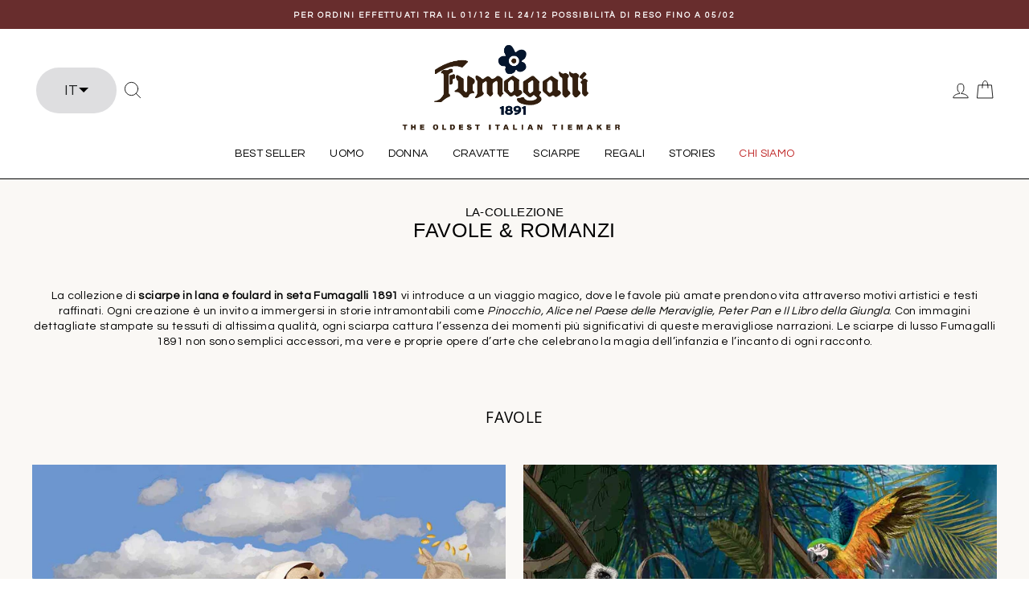

--- FILE ---
content_type: text/html; charset=utf-8
request_url: https://fumagalli1891.it/it/pages/fairy-tales-and-novel
body_size: 52375
content:
<!doctype html>
<html class="no-js" lang="it" dir="ltr">
<head><!-- /snippets/ls-head.liquid -->
<!-- /snippets/ls-sdk.liquid -->
<script type="text/javascript">
  window.LangShopConfig = {
    "currentLanguage": "it",
    "currentCurrency": "eur",
    "currentCountry": "IT",
    "shopifyLocales":[{"code":"en","name":"Inglese","endonym_name":"English","rootUrl":"\/"},{"code":"it","name":"Italiano","endonym_name":"Italiano","rootUrl":"\/it"}    ],"shopifyCurrencies": ["EUR"],
    "originalLanguage":{"code":"en","alias":null,"title":"EN","icon":null,"published":true,"active":false},
    "targetLanguages":[{"code":"it","alias":null,"title":"IT","icon":null,"published":true,"active":true},{"code":"zh-TW","alias":null,"title":"中文","icon":null,"published":false,"active":true}],
    "languagesSwitchers":{"languageCurrency":{"status":"published","desktop":{"isActive":true,"generalCustomize":{"template":4,"displayed":"language","language":"native-name","languageFlag":false,"currency":"code","currencyFlag":false,"switcher":"relative","position":"top-left","verticalSliderValue":50,"verticalSliderDimension":"px","horizontalSliderValue":15,"horizontalSliderDimension":"px"},"advancedCustomize":{"switcherStyle":{"flagRounding":0,"flagRoundingDimension":"px","flagPosition":"left","backgroundColor":"#FDFDFD","padding":{"left":16,"top":16,"right":16,"bottom":16},"paddingDimension":"px","fontSize":18,"fontSizeDimension":"px","fontFamily":"inherit","fontColor":"#202223","borderWidth":0,"borderWidthDimension":"px","borderRadius":4,"borderRadiusDimension":"px","borderColor":"#FFFFFF"},"dropDownStyle":{"backgroundColor":"#FDFDFD","padding":{"left":16,"top":16,"right":16,"bottom":16},"paddingDimension":"px","fontSize":18,"fontSizeDimension":"px","fontFamily":"inherit","fontColor":"#202223","borderWidth":0,"borderWidthDimension":"px","borderRadius":4,"borderRadiusDimension":"px","borderColor":"#FFFFFF"},"arrow":{"size":6,"sizeDimension":"px","color":"#000000"}}},"mobile":{"isActive":true,"sameAsDesktop":true,"generalCustomize":{"template":4,"displayed":"language","language":"native-name","languageFlag":false,"currency":"code","currencyFlag":false,"switcher":"relative","position":"top-left","verticalSliderValue":50,"verticalSliderDimension":"px","horizontalSliderValue":15,"horizontalSliderDimension":"px"},"advancedCustomize":{"switcherStyle":{"flagRounding":0,"flagRoundingDimension":"px","flagPosition":"left","backgroundColor":"#FDFDFD","padding":{"left":16,"top":16,"right":16,"bottom":16},"paddingDimension":"px","fontSize":18,"fontSizeDimension":"px","fontFamily":"inherit","fontColor":"#202223","borderWidth":0,"borderWidthDimension":"px","borderRadius":4,"borderRadiusDimension":"px","borderColor":"#FFFFFF"},"dropDownStyle":{"backgroundColor":"#FDFDFD","padding":{"left":16,"top":16,"right":16,"bottom":16},"paddingDimension":"px","fontSize":18,"fontSizeDimension":"px","fontFamily":"inherit","fontColor":"#202223","borderWidth":0,"borderWidthDimension":"px","borderRadius":4,"borderRadiusDimension":"px","borderColor":"#FFFFFF"},"arrow":{"size":6,"sizeDimension":"px","color":"#000000"}}}},"autoDetection":{"status":"disabled","alertType":"popup","popupContainer":{"position":"center","backgroundColor":"#FFFFFF","width":700,"widthDimension":"px","padding":{"left":20,"top":20,"right":20,"bottom":20},"paddingDimension":"px","borderWidth":0,"borderWidthDimension":"px","borderRadius":8,"borderRadiusDimension":"px","borderColor":"#FFFFFF","fontSize":18,"fontSizeDimension":"px","fontFamily":"inherit","fontColor":"#202223"},"bannerContainer":{"position":"top","backgroundColor":"#FFFFFF","width":8,"widthDimension":"px","padding":{"left":20,"top":20,"right":20,"bottom":20},"paddingDimension":"px","borderWidth":0,"borderWidthDimension":"px","borderRadius":8,"borderRadiusDimension":"px","borderColor":"#FFFFFF","fontSize":18,"fontSizeDimension":"px","fontFamily":"inherit","fontColor":"#202223"},"selectorContainer":{"backgroundColor":"#FFFFFF","padding":{"left":8,"top":8,"right":8,"bottom":8},"paddingDimension":"px","borderWidth":0,"borderWidthDimension":"px","borderRadius":8,"borderRadiusDimension":"px","borderColor":"#FFFFFF","fontSize":18,"fontSizeDimension":"px","fontFamily":"inherit","fontColor":"#202223"},"button":{"backgroundColor":"#FFFFFF","padding":{"left":8,"top":8,"right":8,"bottom":8},"paddingDimension":"px","borderWidth":0,"borderWidthDimension":"px","borderRadius":8,"borderRadiusDimension":"px","borderColor":"#FFFFFF","fontSize":18,"fontSizeDimension":"px","fontFamily":"inherit","fontColor":"#202223"},"closeIcon":{"size":16,"sizeDimension":"px","color":"#1D1D1D"}}},
    "defaultCurrency":{"code":"eur","title":"Euro","icon":null,"rate":0.8887,"formatWithCurrency":"€{{amount}} EUR","formatWithoutCurrency":"€{{amount}}"},
    "targetCurrencies":[],
    "currenciesSwitchers":[{"id":76416447,"title":null,"type":"dropdown","display":"all","position":"bottom-left","offset":"10px","shortTitles":false,"icons":"rounded","sprite":"flags","defaultStyles":true,"devices":{"mobile":{"visible":true,"minWidth":null,"maxWidth":{"value":480,"dimension":"px"}},"tablet":{"visible":true,"minWidth":{"value":481,"dimension":"px"},"maxWidth":{"value":1023,"dimension":"px"}},"desktop":{"visible":true,"minWidth":{"value":1024,"dimension":"px"},"maxWidth":null}},"styles":{"dropdown":{"activeContainer":{"padding":{"top":{"value":8,"dimension":"px"},"right":{"value":10,"dimension":"px"},"bottom":{"value":8,"dimension":"px"},"left":{"value":10,"dimension":"px"}},"background":"rgba(255,255,255,.95)","borderRadius":{"topLeft":{"value":0,"dimension":"px"},"topRight":{"value":0,"dimension":"px"},"bottomLeft":{"value":0,"dimension":"px"},"bottomRight":{"value":0,"dimension":"px"}},"borderTop":{"color":"rgba(224, 224, 224, 1)","style":"solid","width":{"value":1,"dimension":"px"}},"borderRight":{"color":"rgba(224, 224, 224, 1)","style":"solid","width":{"value":1,"dimension":"px"}},"borderBottom":{"color":"rgba(224, 224, 224, 1)","style":"solid","width":{"value":1,"dimension":"px"}},"borderLeft":{"color":"rgba(224, 224, 224, 1)","style":"solid","width":{"value":1,"dimension":"px"}}},"activeContainerHovered":null,"activeItem":{"fontSize":{"value":13,"dimension":"px"},"fontFamily":"Open Sans","color":"rgba(39, 46, 49, 1)"},"activeItemHovered":null,"activeItemIcon":{"offset":{"value":10,"dimension":"px"},"position":"left"},"dropdownContainer":{"animation":"sliding","background":"rgba(255,255,255,.95)","borderRadius":{"topLeft":{"value":0,"dimension":"px"},"topRight":{"value":0,"dimension":"px"},"bottomLeft":{"value":0,"dimension":"px"},"bottomRight":{"value":0,"dimension":"px"}},"borderTop":{"color":"rgba(224, 224, 224, 1)","style":"solid","width":{"value":1,"dimension":"px"}},"borderRight":{"color":"rgba(224, 224, 224, 1)","style":"solid","width":{"value":1,"dimension":"px"}},"borderBottom":{"color":"rgba(224, 224, 224, 1)","style":"solid","width":{"value":1,"dimension":"px"}},"borderLeft":{"color":"rgba(224, 224, 224, 1)","style":"solid","width":{"value":1,"dimension":"px"}},"padding":{"top":{"value":0,"dimension":"px"},"right":{"value":0,"dimension":"px"},"bottom":{"value":0,"dimension":"px"},"left":{"value":0,"dimension":"px"}}},"dropdownContainerHovered":null,"dropdownItem":{"padding":{"top":{"value":8,"dimension":"px"},"right":{"value":10,"dimension":"px"},"bottom":{"value":8,"dimension":"px"},"left":{"value":10,"dimension":"px"}},"fontSize":{"value":13,"dimension":"px"},"fontFamily":"Open Sans","color":"rgba(39, 46, 49, 1)"},"dropdownItemHovered":{"color":"rgba(27, 160, 227, 1)"},"dropdownItemIcon":{"position":"left","offset":{"value":10,"dimension":"px"}},"arrow":{"color":"rgba(39, 46, 49, 1)","position":"right","offset":{"value":20,"dimension":"px"},"size":{"value":6,"dimension":"px"}}},"inline":{"container":{"background":"rgba(255,255,255,.95)","borderRadius":{"topLeft":{"value":4,"dimension":"px"},"topRight":{"value":4,"dimension":"px"},"bottomLeft":{"value":4,"dimension":"px"},"bottomRight":{"value":4,"dimension":"px"}},"borderTop":{"color":"rgba(224, 224, 224, 1)","style":"solid","width":{"value":1,"dimension":"px"}},"borderRight":{"color":"rgba(224, 224, 224, 1)","style":"solid","width":{"value":1,"dimension":"px"}},"borderBottom":{"color":"rgba(224, 224, 224, 1)","style":"solid","width":{"value":1,"dimension":"px"}},"borderLeft":{"color":"rgba(224, 224, 224, 1)","style":"solid","width":{"value":1,"dimension":"px"}}},"containerHovered":null,"item":{"background":"transparent","padding":{"top":{"value":8,"dimension":"px"},"right":{"value":10,"dimension":"px"},"bottom":{"value":8,"dimension":"px"},"left":{"value":10,"dimension":"px"}},"fontSize":{"value":13,"dimension":"px"},"fontFamily":"Open Sans","color":"rgba(39, 46, 49, 1)"},"itemHovered":{"background":"rgba(245, 245, 245, 1)","color":"rgba(39, 46, 49, 1)"},"itemActive":{"background":"rgba(245, 245, 245, 1)","color":"rgba(27, 160, 227, 1)"},"itemIcon":{"position":"left","offset":{"value":10,"dimension":"px"}}},"ios":{"activeContainer":{"padding":{"top":{"value":0,"dimension":"px"},"right":{"value":0,"dimension":"px"},"bottom":{"value":0,"dimension":"px"},"left":{"value":0,"dimension":"px"}},"background":"rgba(255,255,255,.95)","borderRadius":{"topLeft":{"value":0,"dimension":"px"},"topRight":{"value":0,"dimension":"px"},"bottomLeft":{"value":0,"dimension":"px"},"bottomRight":{"value":0,"dimension":"px"}},"borderTop":{"color":"rgba(224, 224, 224, 1)","style":"solid","width":{"value":1,"dimension":"px"}},"borderRight":{"color":"rgba(224, 224, 224, 1)","style":"solid","width":{"value":1,"dimension":"px"}},"borderBottom":{"color":"rgba(224, 224, 224, 1)","style":"solid","width":{"value":1,"dimension":"px"}},"borderLeft":{"color":"rgba(224, 224, 224, 1)","style":"solid","width":{"value":1,"dimension":"px"}}},"activeContainerHovered":null,"activeItem":{"fontSize":{"value":13,"dimension":"px"},"fontFamily":"Open Sans","color":"rgba(39, 46, 49, 1)","padding":{"top":{"value":8,"dimension":"px"},"right":{"value":10,"dimension":"px"},"bottom":{"value":8,"dimension":"px"},"left":{"value":10,"dimension":"px"}}},"activeItemHovered":null,"activeItemIcon":{"position":"left","offset":{"value":10,"dimension":"px"}},"modalOverlay":{"background":"rgba(0, 0, 0, 0.7)"},"wheelButtonsContainer":{"background":"rgba(255, 255, 255, 1)","padding":{"top":{"value":8,"dimension":"px"},"right":{"value":10,"dimension":"px"},"bottom":{"value":8,"dimension":"px"},"left":{"value":10,"dimension":"px"}},"borderTop":{"color":"rgba(224, 224, 224, 1)","style":"solid","width":{"value":0,"dimension":"px"}},"borderRight":{"color":"rgba(224, 224, 224, 1)","style":"solid","width":{"value":0,"dimension":"px"}},"borderBottom":{"color":"rgba(224, 224, 224, 1)","style":"solid","width":{"value":1,"dimension":"px"}},"borderLeft":{"color":"rgba(224, 224, 224, 1)","style":"solid","width":{"value":0,"dimension":"px"}}},"wheelCloseButton":{"fontSize":{"value":14,"dimension":"px"},"fontFamily":"Open Sans","color":"rgba(39, 46, 49, 1)","fontWeight":"bold"},"wheelCloseButtonHover":null,"wheelSubmitButton":{"fontSize":{"value":14,"dimension":"px"},"fontFamily":"Open Sans","color":"rgba(39, 46, 49, 1)","fontWeight":"bold"},"wheelSubmitButtonHover":null,"wheelPanelContainer":{"background":"rgba(255, 255, 255, 1)"},"wheelLine":{"borderTop":{"color":"rgba(224, 224, 224, 1)","style":"solid","width":{"value":1,"dimension":"px"}},"borderRight":{"color":"rgba(224, 224, 224, 1)","style":"solid","width":{"value":0,"dimension":"px"}},"borderBottom":{"color":"rgba(224, 224, 224, 1)","style":"solid","width":{"value":1,"dimension":"px"}},"borderLeft":{"color":"rgba(224, 224, 224, 1)","style":"solid","width":{"value":0,"dimension":"px"}}},"wheelItem":{"background":"transparent","padding":{"top":{"value":8,"dimension":"px"},"right":{"value":10,"dimension":"px"},"bottom":{"value":8,"dimension":"px"},"left":{"value":10,"dimension":"px"}},"fontSize":{"value":13,"dimension":"px"},"fontFamily":"Open Sans","color":"rgba(39, 46, 49, 1)","justifyContent":"flex-start"},"wheelItemIcon":{"position":"left","offset":{"value":10,"dimension":"px"}}},"modal":{"activeContainer":{"padding":{"top":{"value":0,"dimension":"px"},"right":{"value":0,"dimension":"px"},"bottom":{"value":0,"dimension":"px"},"left":{"value":0,"dimension":"px"}},"background":"rgba(255,255,255,.95)","borderRadius":{"topLeft":{"value":0,"dimension":"px"},"topRight":{"value":0,"dimension":"px"},"bottomLeft":{"value":0,"dimension":"px"},"bottomRight":{"value":0,"dimension":"px"}},"borderTop":{"color":"rgba(224, 224, 224, 1)","style":"solid","width":{"value":1,"dimension":"px"}},"borderRight":{"color":"rgba(224, 224, 224, 1)","style":"solid","width":{"value":1,"dimension":"px"}},"borderBottom":{"color":"rgba(224, 224, 224, 1)","style":"solid","width":{"value":1,"dimension":"px"}},"borderLeft":{"color":"rgba(224, 224, 224, 1)","style":"solid","width":{"value":1,"dimension":"px"}}},"activeContainerHovered":null,"activeItem":{"fontSize":{"value":13,"dimension":"px"},"fontFamily":"Open Sans","color":"rgba(39, 46, 49, 1)","padding":{"top":{"value":8,"dimension":"px"},"right":{"value":10,"dimension":"px"},"bottom":{"value":8,"dimension":"px"},"left":{"value":10,"dimension":"px"}}},"activeItemHovered":null,"activeItemIcon":{"position":"left","offset":{"value":10,"dimension":"px"}},"modalOverlay":{"background":"rgba(0, 0, 0, 0.7)"},"modalContent":{"animation":"sliding-down","background":"rgba(255, 255, 255, 1)","maxHeight":{"value":80,"dimension":"vh"},"maxWidth":{"value":80,"dimension":"vw"},"width":{"value":320,"dimension":"px"}},"modalContentHover":null,"modalItem":{"reverseElements":true,"fontSize":{"value":11,"dimension":"px"},"fontFamily":"Open Sans","color":"rgba(102, 102, 102, 1)","textTransform":"uppercase","fontWeight":"bold","justifyContent":"space-between","letterSpacing":{"value":3,"dimension":"px"},"padding":{"top":{"value":20,"dimension":"px"},"right":{"value":26,"dimension":"px"},"bottom":{"value":20,"dimension":"px"},"left":{"value":26,"dimension":"px"}}},"modalItemIcon":{"offset":{"value":20,"dimension":"px"}},"modalItemRadio":{"size":{"value":20,"dimension":"px"},"offset":{"value":20,"dimension":"px"},"color":"rgba(193, 202, 202, 1)"},"modalItemHovered":{"background":"rgba(255, 103, 99, 0.5)","color":"rgba(254, 236, 233, 1)"},"modalItemHoveredRadio":{"size":{"value":20,"dimension":"px"},"offset":{"value":20,"dimension":"px"},"color":"rgba(254, 236, 233, 1)"},"modalActiveItem":{"fontSize":{"value":15,"dimension":"px"},"color":"rgba(254, 236, 233, 1)","background":"rgba(255, 103, 99, 1)"},"modalActiveItemRadio":{"size":{"value":24,"dimension":"px"},"offset":{"value":18,"dimension":"px"},"color":"rgba(255, 255, 255, 1)"},"modalActiveItemHovered":null,"modalActiveItemHoveredRadio":null},"select":{"container":{"background":"rgba(255,255,255, 1)","borderRadius":{"topLeft":{"value":4,"dimension":"px"},"topRight":{"value":4,"dimension":"px"},"bottomLeft":{"value":4,"dimension":"px"},"bottomRight":{"value":4,"dimension":"px"}},"borderTop":{"color":"rgba(204, 204, 204, 1)","style":"solid","width":{"value":1,"dimension":"px"}},"borderRight":{"color":"rgba(204, 204, 204, 1)","style":"solid","width":{"value":1,"dimension":"px"}},"borderBottom":{"color":"rgba(204, 204, 204, 1)","style":"solid","width":{"value":1,"dimension":"px"}},"borderLeft":{"color":"rgba(204, 204, 204, 1)","style":"solid","width":{"value":1,"dimension":"px"}}},"text":{"padding":{"top":{"value":5,"dimension":"px"},"right":{"value":8,"dimension":"px"},"bottom":{"value":5,"dimension":"px"},"left":{"value":8,"dimension":"px"}},"fontSize":{"value":13,"dimension":"px"},"fontFamily":"Open Sans","color":"rgba(39, 46, 49, 1)"}}},"disabled":false}],
    "languageDetection":"browser",
    "languagesCountries":[{"code":"en","countries":["as","ai","ag","ar","aw","au","bs","bh","bd","bb","bz","bm","bw","br","io","bn","kh","cm","ca","ky","cx","cc","ck","cr","cy","dk","dm","eg","et","fk","fj","gm","gh","gi","gr","gl","gd","gu","gg","gy","hk","is","in","id","ie","im","il","jm","je","jo","ke","ki","kr","kw","la","lb","ls","lr","ly","my","mv","mt","mh","mu","fm","mc","ms","na","nr","np","an","nz","ni","ng","nu","nf","mp","om","pk","pw","pa","pg","ph","pn","pr","qa","rw","sh","kn","lc","vc","ws","sc","sl","sg","sb","so","za","gs","lk","sd","sr","sz","sy","tz","th","tl","tk","to","tt","tc","tv","ug","ua","ae","gb","us","um","vu","vn","vg","vi","zm","zw","bq","ss","sx","cw"]},{"code":"it","countries":["va","it","sm","ch"]},{"code":"zh-TW","countries":[]}],
    "languagesBrowsers":[{"code":"en","browsers":["en","it"]},{"code":"it","browsers":[]},{"code":"zh-TW","browsers":["zh-TW"]}],
    "currencyDetection":"language",
    "currenciesLanguages":null,
    "currenciesCountries":null,
    "recommendationAlert":{"enabled":false,"type":"banner","styles":{"banner":{"bannerContainer":{"position":"top","spacing":10,"borderTop":{"color":"rgba(0,0,0,0.2)","style":"solid","width":{"value":0,"dimension":"px"}},"borderRight":{"color":"rgba(0,0,0,0.2)","style":"solid","width":{"value":0,"dimension":"px"}},"borderBottom":{"color":"rgba(0,0,0,0.2)","style":"solid","width":{"value":1,"dimension":"px"}},"borderLeft":{"color":"rgba(0,0,0,0.2)","style":"solid","width":{"value":0,"dimension":"px"}},"padding":{"top":{"value":23,"dimension":"px"},"right":{"value":55,"dimension":"px"},"bottom":{"value":23,"dimension":"px"},"left":{"value":55,"dimension":"px"}},"background":"rgba(255, 255, 255, 1)"},"bannerMessage":{"fontSize":{"value":16,"dimension":"px"}},"selectorContainer":{"background":"rgba(244,244,244, 1)","borderRadius":{"topLeft":{"value":2,"dimension":"px"},"topRight":{"value":2,"dimension":"px"},"bottomLeft":{"value":2,"dimension":"px"},"bottomRight":{"value":2,"dimension":"px"}},"borderTop":{"color":"rgba(204, 204, 204, 1)","style":"solid","width":{"value":0,"dimension":"px"}},"borderRight":{"color":"rgba(204, 204, 204, 1)","style":"solid","width":{"value":0,"dimension":"px"}},"borderBottom":{"color":"rgba(204, 204, 204, 1)","style":"solid","width":{"value":0,"dimension":"px"}},"borderLeft":{"color":"rgba(204, 204, 204, 1)","style":"solid","width":{"value":0,"dimension":"px"}}},"selectorContainerHovered":null,"selectorText":{"padding":{"top":{"value":8,"dimension":"px"},"right":{"value":8,"dimension":"px"},"bottom":{"value":8,"dimension":"px"},"left":{"value":8,"dimension":"px"}},"fontSize":{"value":16,"dimension":"px"},"fontFamily":"Open Sans","color":"rgba(39, 46, 49, 1)"},"selectorTextHovered":null,"changeButton":{"borderTop":{"color":"transparent","style":"solid","width":{"value":0,"dimension":"px"}},"borderRight":{"color":"transparent","style":"solid","width":{"value":0,"dimension":"px"}},"borderBottom":{"color":"transparent","style":"solid","width":{"value":0,"dimension":"px"}},"borderLeft":{"color":"transparent","style":"solid","width":{"value":0,"dimension":"px"}},"fontSize":{"value":16,"dimension":"px"},"borderRadius":{"topLeft":{"value":2,"dimension":"px"},"topRight":{"value":2,"dimension":"px"},"bottomLeft":{"value":2,"dimension":"px"},"bottomRight":{"value":2,"dimension":"px"}},"padding":{"top":{"value":8,"dimension":"px"},"right":{"value":8,"dimension":"px"},"bottom":{"value":8,"dimension":"px"},"left":{"value":8,"dimension":"px"}},"background":"rgba(0, 0, 0, 1)","color":"rgba(255, 255, 255, 1)"},"changeButtonHovered":null,"closeButton":{"fontSize":{"value":16,"dimension":"px"},"color":"rgba(0, 0, 0, 1)"},"closeButtonHovered":null},"popup":{"popupContainer":{"maxWidth":{"value":30,"dimension":"rem"},"position":"bottom-left","spacing":10,"offset":{"value":1,"dimension":"em"},"borderTop":{"color":"rgba(0,0,0,0.2)","style":"solid","width":{"value":0,"dimension":"px"}},"borderRight":{"color":"rgba(0,0,0,0.2)","style":"solid","width":{"value":0,"dimension":"px"}},"borderBottom":{"color":"rgba(0,0,0,0.2)","style":"solid","width":{"value":1,"dimension":"px"}},"borderLeft":{"color":"rgba(0,0,0,0.2)","style":"solid","width":{"value":0,"dimension":"px"}},"borderRadius":{"topLeft":{"value":0,"dimension":"px"},"topRight":{"value":0,"dimension":"px"},"bottomLeft":{"value":0,"dimension":"px"},"bottomRight":{"value":0,"dimension":"px"}},"padding":{"top":{"value":15,"dimension":"px"},"right":{"value":20,"dimension":"px"},"bottom":{"value":15,"dimension":"px"},"left":{"value":20,"dimension":"px"}},"background":"rgba(255, 255, 255, 1)"},"popupMessage":{"fontSize":{"value":16,"dimension":"px"}},"selectorContainer":{"background":"rgba(244,244,244, 1)","borderRadius":{"topLeft":{"value":2,"dimension":"px"},"topRight":{"value":2,"dimension":"px"},"bottomLeft":{"value":2,"dimension":"px"},"bottomRight":{"value":2,"dimension":"px"}},"borderTop":{"color":"rgba(204, 204, 204, 1)","style":"solid","width":{"value":0,"dimension":"px"}},"borderRight":{"color":"rgba(204, 204, 204, 1)","style":"solid","width":{"value":0,"dimension":"px"}},"borderBottom":{"color":"rgba(204, 204, 204, 1)","style":"solid","width":{"value":0,"dimension":"px"}},"borderLeft":{"color":"rgba(204, 204, 204, 1)","style":"solid","width":{"value":0,"dimension":"px"}}},"selectorContainerHovered":null,"selectorText":{"padding":{"top":{"value":8,"dimension":"px"},"right":{"value":8,"dimension":"px"},"bottom":{"value":8,"dimension":"px"},"left":{"value":8,"dimension":"px"}},"fontSize":{"value":16,"dimension":"px"},"fontFamily":"Open Sans","color":"rgba(39, 46, 49, 1)"},"selectorTextHovered":null,"changeButton":{"borderTop":{"color":"transparent","style":"solid","width":{"value":0,"dimension":"px"}},"borderRight":{"color":"transparent","style":"solid","width":{"value":0,"dimension":"px"}},"borderBottom":{"color":"transparent","style":"solid","width":{"value":0,"dimension":"px"}},"borderLeft":{"color":"transparent","style":"solid","width":{"value":0,"dimension":"px"}},"fontSize":{"value":16,"dimension":"px"},"borderRadius":{"topLeft":{"value":2,"dimension":"px"},"topRight":{"value":2,"dimension":"px"},"bottomLeft":{"value":2,"dimension":"px"},"bottomRight":{"value":2,"dimension":"px"}},"padding":{"top":{"value":8,"dimension":"px"},"right":{"value":8,"dimension":"px"},"bottom":{"value":8,"dimension":"px"},"left":{"value":8,"dimension":"px"}},"background":"rgba(0, 0, 0, 1)","color":"rgba(255, 255, 255, 1)"},"changeButtonHovered":null,"closeButton":{"fontSize":{"value":16,"dimension":"px"},"color":"rgba(0, 0, 0, 1)"},"closeButtonHovered":null}}},
    "currencyInQueryParam":true,
    "allowAutomaticRedirects":true,
    "storeMoneyFormat": "\u003cspan class=money\u003e€{{amount_no_decimals}} \u003c\/span\u003e",
    "storeMoneyWithCurrencyFormat": "\u003cspan class=money\u003e€{{amount_no_decimals}}  EUR\u003c\/span\u003e",
    "themeDynamics":[{"before":"\u003e","search":"These cookies are required for the website to run and cannot be switched off. Such cookies are only set in response to actions made by you such as language, currency, login session, privacy preferences. You can set your browser to block these cookies but this might affect the way our site is working.","replace":"Questi cookie sono necessari per il funzionamento del sito e non possono essere disattivati ​​nei nostri sistemi. Di solito vengono impostati solo in risposta alle azioni da te effettuate che costituiscono una richiesta di servizi, come l'impostazione delle preferenze di privacy, l'accesso o la compilazione di moduli. È possibile impostare il browser per bloccare o avere avvisi riguardo questi cookie, ma di conseguenza alcune parti del sito non funzioneranno. Questi cookie non archiviano informazioni personali.","after":"\u003c"},{"before":"\u003e","search":"These cookies enable our website to offer additional functions and personal settings. They can be set by us or by third-party service providers that we have placed on our pages. If you do not allow these cookies, these or some of these services may not work properly.","replace":"Questi cookie consentono al nostro sito web di offrire funzioni aggiuntive e impostazioni personali. Possono essere impostati da noi o da fornitori di servizi di terze parti che abbiamo inserito nelle nostre pagine. Se non si consente questi cookie, questi o alcuni di questi servizi potrebbero non funzionare correttamente.","after":"\u003c"},{"before":"\u003e","search":"These cookies are usually set by our marketing and advertising partners. They may be used by them to build a profile of your interest and later show you relevant ads. If you do not allow these cookies you will not experience targeted ads for your interests.","replace":"Questi cookie sono di solito impostati dai nostri partner di marketing e pubblicità. Essi possono essere utilizzati da loro per costruire un profilo di vostro interesse e successivamente vi mostrano annunci rilevanti. Se non si consente a questi cookie non si sperimenteranno pubblicità mirate per i tuoi interessi.","after":"\u003c"},{"before":"\u003e","search":"These cookies allow us to measure visitors traffic and see traffic sources by collecting information in data sets. They also help us understand which products and actions are more popular than others.","replace":"Questi cookie ci permettono di misurare il traffico dei visitatori e di vedere le fonti di traffico raccogliendo informazioni nei dataset. Ci aiutano anche a capire quali prodotti e azioni sono più popolari di altri.","after":"\u003c"},{"before":"\u003e","search":"This website uses cookies to ensure you get the best experience on our website.","replace":"Utilizziamo cookie, compresi cookie di terze parti, per finalità funzionali e statistiche e per poterLe garantire un esperienza personalizzata ed in linea con i suoi interessi. ","after":"\u003c"},{"before":"\u003e","search":"CHOOSE TYPE OF COOKIES YOU ACCEPT USING","replace":"SELEZIONA LE TUE PREFERENZE RELATIVE ALLA PRIVACY","after":"\u003c"},{"before":"\u003e","search":"Strictly Required Cookies","replace":"Cookie strettamente necessari","after":"\u003c"},{"before":"\u003e","search":"Marketing and Retargeting","replace":"Marketing","after":"\u003c"},{"before":"\u003e","search":"Analytics and Statistics","replace":"Analisi e Statistiche ","after":"\u003c"},{"before":"\u003e","search":"Functional Cookies","replace":"Cookie di funzionalità","after":"\u003c"},{"before":"\u003e","search":"Save My Choice","replace":"Salva la scelta","after":"\u003c"},{"before":"\u003e","search":"Privacy Policy","replace":"Politiche sulla privacy","after":"\u003c"},{"before":"\u003e","search":"Preferences","replace":"Personalizza","after":"\u003c"},{"before":"\u003e","search":"Accept All","replace":"Accetta tutto","after":"\u003c"},{"before":"\u003e","search":"Reject","replace":"Rifiuta","after":"\u003c"},{"before":"\u003e","search":"Accept","replace":"Accetta","after":"\u003c"}],
    "dynamicThemeDomObserverInterval":0,
    "abilities":[{"id":1,"name":"use-analytics","expiresAt":null},{"id":2,"name":"use-agency-translation","expiresAt":null},{"id":3,"name":"use-free-translation","expiresAt":null},{"id":4,"name":"use-pro-translation","expiresAt":null},{"id":5,"name":"use-export-import","expiresAt":null},{"id":6,"name":"use-suggestions","expiresAt":null},{"id":7,"name":"use-revisions","expiresAt":null},{"id":8,"name":"use-mappings","expiresAt":null},{"id":9,"name":"use-dynamic-replacements","expiresAt":null},{"id":10,"name":"use-localized-theme","expiresAt":null},{"id":11,"name":"use-third-party-apps","expiresAt":null},{"id":12,"name":"use-translate-new-resources","expiresAt":null},{"id":13,"name":"use-selectors-customization","expiresAt":null},{"id":14,"name":"disable-branding","expiresAt":null},{"id":17,"name":"use-glossary","expiresAt":null}],
    "isAdmin":false,
    "isPreview":false,
    "i18n":{"en": {
            "recommendation_alert": {
                "currency_language_suggestion": null,
                "language_suggestion": null,
                "currency_suggestion": null,
                "change": null
            },
            "switchers": {
                "ios_switcher": {
                    "done": null,
                    "close": null
                }
            },
            "languages": {"en": "ENG"
,"it": "IT"
,"zh-TW": "中文"

            },
            "currencies": {"eur": null}
        },"it": {
            "recommendation_alert": {
                "currency_language_suggestion": null,
                "language_suggestion": null,
                "currency_suggestion": null,
                "change": null
            },
            "switchers": {
                "ios_switcher": {
                    "done": null,
                    "close": null
                }
            },
            "languages": {"it": null

            },
            "currencies": {"eur": null}
        },"zh-TW": {
            "recommendation_alert": {
                "currency_language_suggestion": null,
                "language_suggestion": null,
                "currency_suggestion": null,
                "change": null
            },
            "switchers": {
                "ios_switcher": {
                    "done": null,
                    "close": null
                }
            },
            "languages": {"zh-TW": null

            },
            "currencies": {"eur": null}
        }}};
</script>
<script src="//fumagalli1891.it/cdn/shop/t/15/assets/ls-sdk.js?v=90535788009217782481600335743&proxy_prefix=/apps/langshop" defer></script><script type="text/javascript">
  document.addEventListener('DOMContentLoaded', function() {
    var path = window.location.pathname;
    // Normalizza il percorso rimuovendo lo slash finale, se presente, per una corrispondenza coerente
    var normalizedPath = path.endsWith('/') ? path.slice(0, -1) : path;

    // Controlla i percorsi sia per le versioni lingua specifiche che quelle senza
    var pathsToCheck = [
      '/collections/all', '/collections',
      '/products',
      '/it/collections/all', '/it/collections',
      '/it/products'
    ];

    if (pathsToCheck.indexOf(normalizedPath) !== -1) {
      window.location.href = "https://fumagalli1891.it/"; // Inserisci qui l'URL di destinazione
    }
  });
</script>
  
  <script>
    document.addEventListener('DOMContentLoaded', ()=> {
      window.LangShop.currentLanguage = window.LangShop.getCurrentLanguage().code ?? 'it'
      for(const [key, value] in window.LangShop.shopifyLocales) {
        window.LangShop.shopifyLocales[key] = window.LangShop.shopifyLocales[key].toLowerCase()
      }
      for(const [key, value] in window.LangShop.targetLanguages) {
        window.LangShop.targetLanguages[key].code = window.LangShop.targetLanguages[key].code.toLowerCase()
      }
      for(const [key, value] in window.LangShop.languagesCountries) {
        window.LangShop.languagesCountries[key].code = window.LangShop.languagesCountries[key].code.toLowerCase()
      }
      for(const [key, value] in window.LangShop.languagesBrowsers) {
        window.LangShop.languagesBrowsers[key].code = window.LangShop.languagesBrowsers[key].code.toLowerCase()
      }
    })
  </script>
  
  
  <script type="text/javascript">
    (function(c,l,a,r,i,t,y){
        c[a]=c[a]||function(){(c[a].q=c[a].q||[]).push(arguments)};
        t=l.createElement(r);t.async=1;t.src="https://www.clarity.ms/tag/"+i;
        y=l.getElementsByTagName(r)[0];y.parentNode.insertBefore(t,y);
    })(window, document, "clarity", "script", "gk937miinb");
</script>
  

  <!-- Global site tag (gtag.js) - Google Analytics -->
<!--   <script async src="https://www.googletagmanager.com/gtag/js?id=G-5L43577M6P"></script>
  <script>
    window.dataLayer = window.dataLayer || [];
    function gtag(){dataLayer.push(arguments);}
    gtag('js', new Date());

    gtag('config', 'G-5L43577M6P');
  </script> -->
  
  <!-- Google Analytics 4 blocking script from GDPR/CCPA Compliance + Cookie Management App -->
<!--   <script async id="gaf-loading-script"></script>
  <script id="gdpr-gaf-blocking-script">
    console.log('here');
    let isGAFExecuted = false;
    let gafScript = document.getElementById('gaf-loading-script');
    let gafLink = 'https://www.googletagmanager.com/gtag/js?id=G-5L43577M6P';

    function executeGAF() {
      if(!isGAFExecuted) {
        gafScript.setAttribute('src', gafLink);
           window.dataLayer = window.dataLayer || [];
            function gtag(){dataLayer.push(arguments);}
            // gtag('consent', 'default', {ad_storage:'denied', analytics_storage:'denied'});
            // gtag('set', 'ads_data_redaction', true);
            // gtag('set', 'url_passthrough', true);

            gtag('js', new Date());
            gtag('config', 'G-5L43577M6P');
  
            // gtag('consent', 'default', {
            //   analytics_storage: 'denied',
            //   ad_storage: 'denied'
            // });
           
           isGAFExecuted = true;
      }
    }
    function checkConsentForGAF(adittionalChecks = 0) {  
      let cpdCookie=(document.cookie.match(/^(?:.*;)?\s*cookieconsent_preferences_disabled(\s*=\s*([^;]+)?)(?:.*)?$/)||[,null])[1];
      if(cpdCookie != null) {
        if(parseInt(cpdCookie.indexOf('analytics')) === -1) {
          executeGAF();
        }
      } else {
        let gdprCache = localStorage.getItem('gdprCache') ? JSON.parse(localStorage.getItem('gdprCache')) : null;
        let gdprCacheConsentSettings = gdprCache && gdprCache.getCookieConsentSettings ? JSON.parse(gdprCache.getCookieConsentSettings) : null;
        let gdprCacheCountryDetection = gdprCache && gdprCache.countryDetection ? JSON.parse(gdprCache.countryDetection) : null;
        let ccsCookie = (document.cookie.match(/^(?:.*;)?\s*cookieconsent_status\s*=\s*([^;]+)(?:.*)?$/)||[,null])[1];
        if((gdprCacheConsentSettings || (gdprCacheCountryDetection && gdprCacheCountryDetection.disable === '1')) && !ccsCookie) {
          if((gdprCacheConsentSettings && gdprCacheConsentSettings.status === 'disabled') || gdprCacheCountryDetection.disable === '1'){
            executeGAF();
          } else {
            let initPreferences = parseInt(gdprCacheConsentSettings.checkboxes_behavior);
            if(initPreferences === 1 || initPreferences === 2 || initPreferences === 4 || initPreferences === 5) {
              executeGAF();
            }
          }
        } else {
          if (adittionalChecks > 0) {
            setTimeout(function() {
              checkConsentForGAF(adittionalChecks - 1);
            }, 1000);
          } else {
            executeGAF();
          }
        }
      }
    }
  
    checkConsentForGAF(3);
  
    window.addEventListener('click', function (e) {
      if(e.target && (e.target.className == 'cc-btn cc-btn-accept-all' || e.target.className == 'cc-btn cc-allow' || e.target.className == 'cc-btn cc-btn-accept-selected' || e.target.className == 'cc-btn cc-dismiss')) {
        checkConsentForGAF();
      }
    });
  </script> -->
  
  <!-- Google Tag Manager -->
<!--     <script>(function(w,d,s,l,i){w[l]=w[l]||[];w[l].push({'gtm.start':
    new Date().getTime(),event:'gtm.js'});var f=d.getElementsByTagName(s)[0],
    j=d.createElement(s),dl=l!='dataLayer'?'&l='+l:'';j.async=true;j.src=
    'https://www.googletagmanager.com/gtm.js?id='+i+dl;f.parentNode.insertBefore(j,f);
    })(window,document,'script','dataLayer','GTM-XXXXX');</script> -->
  <!-- End Google Tag Manager -->

    <!-- Google Tag Manager blocking script from GDPR/CCPA Compliance + Cookie Management App -->
<!--   <script id="gdpr-gtm-blocking-script">
    let isGTMExecuted = false;
    function executeGTM() {
      if(!isGTMExecuted) {
        // The content of Google Tag Manager script goes here
        (function(w,d,s,l,i){w[l]=w[l]||[];w[l].push({'gtm.start':
        new Date().getTime(),event:'gtm.js'});var f=d.getElementsByTagName(s)[0],
        j=d.createElement(s),dl=l!='dataLayer'?'&l='+l:'';j.async=true;j.src=
        'https://www.googletagmanager.com/gtm.js?id='+i+dl;f.parentNode.insertBefore(j,f);
        })(window,document,'script','dataLayer','G-5L43577M6P');
        isGTMExecuted = true;
      }
    }
    function checkConsentForGTM(adittionalChecks = 0) {  
      let cpdCookie=(document.cookie.match(/^(?:.*;)?\s*cookieconsent_preferences_disabled(\s*=\s*([^;]+)?)(?:.*)?$/)||[,null])[1];
      if(cpdCookie != null) {
        if(parseInt(cpdCookie.indexOf('marketing')) === -1 && parseInt(cpdCookie.indexOf('analytics')) === -1) {
          executeGTM();
        }
      } else {
        let gdprCache = localStorage.getItem('gdprCache') ? JSON.parse(localStorage.getItem('gdprCache')) : null;
        let gdprCacheConsentSettings = gdprCache && gdprCache.getCookieConsentSettings ? JSON.parse(gdprCache.getCookieConsentSettings) : null;
        let gdprCacheCountryDetection = gdprCache && gdprCache.countryDetection ? JSON.parse(gdprCache.countryDetection) : null;
        let ccsCookie = (document.cookie.match(/^(?:.*;)?\s*cookieconsent_status\s*=\s*([^;]+)(?:.*)?$/)||[,null])[1];
        if((gdprCacheConsentSettings || (gdprCacheCountryDetection && gdprCacheCountryDetection.disable === '1')) && !ccsCookie) {
          if((gdprCacheConsentSettings && gdprCacheConsentSettings.status === 'disabled') || gdprCacheCountryDetection.disable === '1'){
            executeGTM();
          } else {
            let initPreferences = parseInt(gdprCacheConsentSettings.checkboxes_behavior);
            if(initPreferences === 1 || initPreferences === 4) {
              executeGTM();
            }
          }
        } else {
          if (adittionalChecks > 0) {
            setTimeout(function() {
              checkConsentForGTM(adittionalChecks - 1);
            }, 1000);
          } else {
            executeGTM();
          }
        }
      }
    }
  
    checkConsentForGTM(3);
  
    window.addEventListener('click', function (e) {
      if(e.target && (e.target.className == 'cc-btn cc-btn-accept-all' || e.target.className == 'cc-btn cc-allow' || e.target.className == 'cc-btn cc-btn-accept-selected' || e.target.className == 'cc-btn cc-dismiss')) {
        checkConsentForGTM();
      }
    });
  </script> -->
  
  <!-- Facebook Pixel Code -->
<!--   <script>
    !function(f,b,e,v,n,t,s)
    {if(f.fbq)return;n=f.fbq=function(){n.callMethod?
    n.callMethod.apply(n,arguments):n.queue.push(arguments)};
    if(!f._fbq)f._fbq=n;n.push=n;n.loaded=!0;n.version='2.0';
    n.queue=[];t=b.createElement(e);t.async=!0;
    t.src=v;s=b.getElementsByTagName(e)[0];
    s.parentNode.insertBefore(t,s)}(window, document,'script',
    'https://connect.facebook.net/en_US/fbevents.js');
    fbq('init', '524952794950748');
    fbq('track', 'PageView');
  </script> -->
  <noscript>
    <img height="1" width="1" style="display:none" 
         src="https://www.facebook.com/tr?id=524952794950748&ev=PageView&noscript=1"/>
  </noscript>
  <!-- End Facebook Pixel Code -->
  
  <!-- Facebook Pixel blocking script from GDPR/CCPA Compliance + Cookie Management App -->
  <script id="gdpr-fbpx-blocking-script">
    let isFBPXBlocked = false;
    let isFBPXExecuted = false;
    function blockFBPX() {
      if(!isFBPXBlocked) {
        !function(){var e=null,n=[];
                    Object.defineProperty(window,"fbq",{get:function(){return e},set:function(o){Object.defineProperty(o,"queue",{get:function(){return []},set:function(){}}),e=o}})}();
        isFBPXBlocked = true;
      }
    }
    function executeFBPX() {
      if(!isFBPXExecuted) {
        // The content of Facebook Pixel script goes here
        !function(f,b,e,v,n,t,s)
        {if(f.fbq)return;n=f.fbq=function(){n.callMethod?
        n.callMethod.apply(n,arguments):n.queue.push(arguments)};
        if(!f._fbq)f._fbq=n;n.push=n;n.loaded=!0;n.version='2.0';
        n.queue=[];t=b.createElement(e);t.async=!0;
        t.src=v;s=b.getElementsByTagName(e)[0];
        s.parentNode.insertBefore(t,s)}(window, document,'script',
        'https://connect.facebook.net/en_US/fbevents.js');
        fbq('init', '524952794950748');
        fbq('track', 'PageView');
        isFBPXExecuted = true;
      }
    }
    function checkConsentForFBPX(adittionalChecks = 0) {  
      let cpdCookie=(document.cookie.match(/^(?:.*;)?\s*cookieconsent_preferences_disabled(\s*=\s*([^;]+)?)(?:.*)?$/)||[,null])[1];
      if(cpdCookie != null) {
        if(parseInt(cpdCookie.indexOf('marketing')) > -1) {
          blockFBPX();
        } else if(parseInt(cpdCookie.indexOf('marketing')) === -1) {
          executeFBPX();
        }
      } else {
        let gdprCache = localStorage.getItem('gdprCache') ? JSON.parse(localStorage.getItem('gdprCache')) : null;
        let gdprCacheConsentSettings = gdprCache && gdprCache.getCookieConsentSettings ? JSON.parse(gdprCache.getCookieConsentSettings) : null;
        let gdprCacheCountryDetection = gdprCache && gdprCache.countryDetection ? JSON.parse(gdprCache.countryDetection) : null;
        let ccsCookie = (document.cookie.match(/^(?:.*;)?\s*cookieconsent_status\s*=\s*([^;]+)(?:.*)?$/)||[,null])[1];
        if((gdprCacheConsentSettings || (gdprCacheCountryDetection && gdprCacheCountryDetection.disable === '1')) && !ccsCookie) {
          if((gdprCacheConsentSettings && gdprCacheConsentSettings.status === 'disabled') || gdprCacheCountryDetection.disable === '1'){
            executeFBPX();
          } else {
            let initPreferences = parseInt(gdprCacheConsentSettings.checkboxes_behavior);
            if(initPreferences === 2 || initPreferences === 5 || initPreferences === 7) {
              blockFBPX();
            } else if(initPreferences === 1 || initPreferences === 3 || initPreferences === 4 || initPreferences === 6) {
              executeFBPX();
            }
          }
        } else {
          if (adittionalChecks > 0) {
            setTimeout(function() {
              checkConsentForFBPX(adittionalChecks - 1);
            }, 1000);
          } else {
            executeFBPX();
          }
        }
      }
    }
  
    checkConsentForFBPX(3);
  
    window.addEventListener('click', function (e) {
      if(e.target && (e.target.className == 'cc-btn cc-btn-accept-all' || e.target.className == 'cc-btn cc-allow' || e.target.className == 'cc-btn cc-btn-accept-selected' || e.target.className == 'cc-btn cc-dismiss')) {
        checkConsentForFBPX();
      }
    });
  </script>
  
  <script type="text/javascript">
    (function(c,l,a,r,i,t,y){
      c[a]=c[a]||function(){(c[a].q=c[a].q||[]).push(arguments)};
      t=l.createElement(r);t.async=1;t.src="https://www.clarity.ms/tag/"+i;
      y=l.getElementsByTagName(r)[0];y.parentNode.insertBefore(t,y);
    })(window, document, "clarity", "script", "86m0wu2gjz");
  </script>
  <!-- Hotjar Tracking Code for https://fumagalli1891.it/ -->
  <script>
    (function(h,o,t,j,a,r){
      h.hj=h.hj||function(){(h.hj.q=h.hj.q||[]).push(arguments)};
      h._hjSettings={hjid:2574639,hjsv:6};
      a=o.getElementsByTagName('head')[0];
      r=o.createElement('script');r.async=1;
      r.src=t+h._hjSettings.hjid+j+h._hjSettings.hjsv;
      a.appendChild(r);
    })(window,document,'https://static.hotjar.com/c/hotjar-','.js?sv=');
  </script>
  <!-- Matomo -->
  <script>
  var _paq = window._paq = window._paq || [];
  /* tracker methods like "setCustomDimension" should be called before "trackPageView" */

  /* Start eCommerce Tracking */
  
  /* End eCommerce tracking */

  _paq.push(["setExcludedQueryParams", ["oseid","ls","pr_prod_strat","variant","sort_by","pr_rec_pid","pr_ref_pid","pr_seq","pos","sid","ss","_pos","_sid","_ss"]]);
  _paq.push(['trackPageView']);
  _paq.push(['enableLinkTracking']);
  (function() {
    var u="https://mtm.netstrategy.it/";
    _paq.push(['setTrackerUrl', u+'matomo.php']);
    _paq.push(['setSiteId', '4']);
    var d=document, g=d.createElement('script'), s=d.getElementsByTagName('script')[0];
    g.async=true; g.src=u+'matomo.js'; s.parentNode.insertBefore(g,s);
  })();
  </script>
  <!-- End Matomo Code -->
  <meta charset="utf-8">
  <meta http-equiv="X-UA-Compatible" content="IE=edge,chrome=1">
  <meta name="viewport" content="width=device-width,initial-scale=1">
  <meta name="theme-color" content="#f2f2f2">
  <link rel="canonical" href="https://fumagalli1891.it/it/pages/fairy-tales-and-novel">
  <meta name="format-detection" content="telephone=no">
  <meta name="google-site-verification" content="EZ5oIaqWxUO0hK_uYUt1rpXnYmkHdJQKopmT2Dumo5U" /><link rel="shortcut icon" href="//fumagalli1891.it/cdn/shop/files/Fumagalli_ALTA_-_Copia_428_32x32.png?v=1614299753" type="image/png" />



  
    <title>Fiabe e romanzi

</title>
  


  <meta name="description" content="Tutto il fascino delle storie e dei racconti più famosi in morbide sciarpe con illustrazioni uniche. Scopri la nostra collezione favole e romanzi!"><!--  blog -->

    

  <!-- fine blog -->

    <!--  cart -->

    

  <!-- fine cart -->

  <meta property="og:site_name" content="Fumagalli1891">
  <meta property="og:url" content="https://fumagalli1891.it/it/pages/fairy-tales-and-novel">
  <meta property="og:title" content="Fiabe e romanzi">
  <meta property="og:type" content="website">
  <meta property="og:description" content="Tutto il fascino delle storie e dei racconti più famosi in morbide sciarpe con illustrazioni uniche. Scopri la nostra collezione favole e romanzi!">
  
  <meta name="twitter:site" content="@">
  <meta name="twitter:card" content="summary_large_image">
  <meta name="twitter:title" content="Fiabe e romanzi">
  <meta name="twitter:description" content="Tutto il fascino delle storie e dei racconti più famosi in morbide sciarpe con illustrazioni uniche. Scopri la nostra collezione favole e romanzi!">


  <style data-shopify>
  @font-face {
  font-family: "Open Sans";
  font-weight: 400;
  font-style: normal;
  src: url("//fumagalli1891.it/cdn/fonts/open_sans/opensans_n4.c32e4d4eca5273f6d4ee95ddf54b5bbb75fc9b61.woff2") format("woff2"),
       url("//fumagalli1891.it/cdn/fonts/open_sans/opensans_n4.5f3406f8d94162b37bfa232b486ac93ee892406d.woff") format("woff");
}

  @font-face {
  font-family: Questrial;
  font-weight: 400;
  font-style: normal;
  src: url("//fumagalli1891.it/cdn/fonts/questrial/questrial_n4.66abac5d8209a647b4bf8089b0451928ef144c07.woff2") format("woff2"),
       url("//fumagalli1891.it/cdn/fonts/questrial/questrial_n4.e86c53e77682db9bf4b0ee2dd71f214dc16adda4.woff") format("woff");
}


  
  
  
</style>

  <link href="//fumagalli1891.it/cdn/shop/t/15/assets/theme.scss.css?v=111303407992590294831762164145" rel="stylesheet" type="text/css" media="all" />

  <style data-shopify>
  .collection-item__title {
  font-size: 13.6px;
  }

  @media screen and (min-width: 769px) {
  .collection-item__title {
  font-size: 17px;
  }
  }
  </style>

  <script>
    document.documentElement.className = document.documentElement.className.replace('no-js', 'js');

    window.theme = window.theme || {};
    theme.strings = {
      addToCart: "Aggiungi al carrello",
      soldOut: "Esaurito",
      unavailable: "non disponibile",
      stockLabel: "Solo [count] Articoli in magazzino!",
      savePrice: "Salva [saved_amount]",
      cartEmpty: "Il tuo carrello è attualmente vuoto.",
      cartTermsConfirmation: "È necessario concordare con i termini e le condizioni delle vendite per procedere"
    };
    theme.settings = {
      dynamicVariantsEnable: true,
      dynamicVariantType: "button",
      cartType: "drawer",
      currenciesEnabled: false,
      nativeMultiCurrency: 1 > 1 ? true : false,
      moneyFormat: "\u003cspan class=money\u003e€{{amount_no_decimals}} \u003c\/span\u003e",
      saveType: "dollar",
      recentlyViewedEnabled: false,
      inventoryThreshold: 10,
      quickView: false,
      themeVersion: "2.3.0"
    };
  </script>

  <script type="text/javascript">
    (function(c,l,a,r,i,t,y){
      c[a]=c[a]||function(){(c[a].q=c[a].q||[]).push(arguments)};
      t=l.createElement(r);t.async=1;t.src="https://www.clarity.ms/tag/"+i;
      y=l.getElementsByTagName(r)[0];y.parentNode.insertBefore(t,y);
    })(window, document, "clarity", "script", "6vcnlh2e2m");
  </script>

  

  
  <script>window.performance && window.performance.mark && window.performance.mark('shopify.content_for_header.start');</script><meta name="facebook-domain-verification" content="bik1edchvilyq5gg8am2ph97zkk842">
<meta name="facebook-domain-verification" content="rxpkyhk9qazaeox33o2kf5zdme7b49">
<meta name="google-site-verification" content="I_Bh3OfHcxGDrSiJh_lPGHKASOLwtX7Dg3gv3XLzkfo">
<meta id="shopify-digital-wallet" name="shopify-digital-wallet" content="/6645874778/digital_wallets/dialog">
<meta name="shopify-checkout-api-token" content="6e1afc148db7408dd9f8cf4785c27693">
<meta id="in-context-paypal-metadata" data-shop-id="6645874778" data-venmo-supported="false" data-environment="production" data-locale="it_IT" data-paypal-v4="true" data-currency="EUR">
<link rel="alternate" hreflang="x-default" href="https://fumagalli1891.it/pages/fairy-tales-and-novel">
<link rel="alternate" hreflang="en" href="https://fumagalli1891.it/pages/fairy-tales-and-novel">
<link rel="alternate" hreflang="it" href="https://fumagalli1891.it/it/pages/fairy-tales-and-novel">
<script async="async" src="/checkouts/internal/preloads.js?locale=it-IT"></script>
<link rel="preconnect" href="https://shop.app" crossorigin="anonymous">
<script async="async" src="https://shop.app/checkouts/internal/preloads.js?locale=it-IT&shop_id=6645874778" crossorigin="anonymous"></script>
<script id="apple-pay-shop-capabilities" type="application/json">{"shopId":6645874778,"countryCode":"IT","currencyCode":"EUR","merchantCapabilities":["supports3DS"],"merchantId":"gid:\/\/shopify\/Shop\/6645874778","merchantName":"Fumagalli1891","requiredBillingContactFields":["postalAddress","email","phone"],"requiredShippingContactFields":["postalAddress","email","phone"],"shippingType":"shipping","supportedNetworks":["visa","maestro","masterCard","amex"],"total":{"type":"pending","label":"Fumagalli1891","amount":"1.00"},"shopifyPaymentsEnabled":true,"supportsSubscriptions":true}</script>
<script id="shopify-features" type="application/json">{"accessToken":"6e1afc148db7408dd9f8cf4785c27693","betas":["rich-media-storefront-analytics"],"domain":"fumagalli1891.it","predictiveSearch":true,"shopId":6645874778,"locale":"it"}</script>
<script>var Shopify = Shopify || {};
Shopify.shop = "fumagalli1891.myshopify.com";
Shopify.locale = "it";
Shopify.currency = {"active":"EUR","rate":"1.0"};
Shopify.country = "IT";
Shopify.theme = {"name":"LangShop | Copia di Impulse","id":103791919265,"schema_name":"LangShop Theme","schema_version":"2.5.2","theme_store_id":null,"role":"main"};
Shopify.theme.handle = "null";
Shopify.theme.style = {"id":null,"handle":null};
Shopify.cdnHost = "fumagalli1891.it/cdn";
Shopify.routes = Shopify.routes || {};
Shopify.routes.root = "/it/";</script>
<script type="module">!function(o){(o.Shopify=o.Shopify||{}).modules=!0}(window);</script>
<script>!function(o){function n(){var o=[];function n(){o.push(Array.prototype.slice.apply(arguments))}return n.q=o,n}var t=o.Shopify=o.Shopify||{};t.loadFeatures=n(),t.autoloadFeatures=n()}(window);</script>
<script>
  window.ShopifyPay = window.ShopifyPay || {};
  window.ShopifyPay.apiHost = "shop.app\/pay";
  window.ShopifyPay.redirectState = null;
</script>
<script id="shop-js-analytics" type="application/json">{"pageType":"page"}</script>
<script defer="defer" async type="module" src="//fumagalli1891.it/cdn/shopifycloud/shop-js/modules/v2/client.init-shop-cart-sync_DQIcCFLZ.it.esm.js"></script>
<script defer="defer" async type="module" src="//fumagalli1891.it/cdn/shopifycloud/shop-js/modules/v2/chunk.common_BYLi5q0m.esm.js"></script>
<script type="module">
  await import("//fumagalli1891.it/cdn/shopifycloud/shop-js/modules/v2/client.init-shop-cart-sync_DQIcCFLZ.it.esm.js");
await import("//fumagalli1891.it/cdn/shopifycloud/shop-js/modules/v2/chunk.common_BYLi5q0m.esm.js");

  window.Shopify.SignInWithShop?.initShopCartSync?.({"fedCMEnabled":true,"windoidEnabled":true});

</script>
<script>
  window.Shopify = window.Shopify || {};
  if (!window.Shopify.featureAssets) window.Shopify.featureAssets = {};
  window.Shopify.featureAssets['shop-js'] = {"shop-cart-sync":["modules/v2/client.shop-cart-sync_CZl5mG_u.it.esm.js","modules/v2/chunk.common_BYLi5q0m.esm.js"],"init-fed-cm":["modules/v2/client.init-fed-cm_CBxtZrxg.it.esm.js","modules/v2/chunk.common_BYLi5q0m.esm.js"],"shop-button":["modules/v2/client.shop-button_ByfqkYDY.it.esm.js","modules/v2/chunk.common_BYLi5q0m.esm.js"],"shop-cash-offers":["modules/v2/client.shop-cash-offers_stx9RVL8.it.esm.js","modules/v2/chunk.common_BYLi5q0m.esm.js","modules/v2/chunk.modal_9bWcvmUU.esm.js"],"init-windoid":["modules/v2/client.init-windoid_DqmADOHy.it.esm.js","modules/v2/chunk.common_BYLi5q0m.esm.js"],"init-shop-email-lookup-coordinator":["modules/v2/client.init-shop-email-lookup-coordinator_Po4-2zNR.it.esm.js","modules/v2/chunk.common_BYLi5q0m.esm.js"],"shop-toast-manager":["modules/v2/client.shop-toast-manager_DHXyfGC3.it.esm.js","modules/v2/chunk.common_BYLi5q0m.esm.js"],"shop-login-button":["modules/v2/client.shop-login-button_MJmbO2R1.it.esm.js","modules/v2/chunk.common_BYLi5q0m.esm.js","modules/v2/chunk.modal_9bWcvmUU.esm.js"],"avatar":["modules/v2/client.avatar_BTnouDA3.it.esm.js"],"pay-button":["modules/v2/client.pay-button_rrOf3zEi.it.esm.js","modules/v2/chunk.common_BYLi5q0m.esm.js"],"init-shop-cart-sync":["modules/v2/client.init-shop-cart-sync_DQIcCFLZ.it.esm.js","modules/v2/chunk.common_BYLi5q0m.esm.js"],"init-customer-accounts":["modules/v2/client.init-customer-accounts_C1klJByh.it.esm.js","modules/v2/client.shop-login-button_MJmbO2R1.it.esm.js","modules/v2/chunk.common_BYLi5q0m.esm.js","modules/v2/chunk.modal_9bWcvmUU.esm.js"],"init-shop-for-new-customer-accounts":["modules/v2/client.init-shop-for-new-customer-accounts_oBwlSv5e.it.esm.js","modules/v2/client.shop-login-button_MJmbO2R1.it.esm.js","modules/v2/chunk.common_BYLi5q0m.esm.js","modules/v2/chunk.modal_9bWcvmUU.esm.js"],"init-customer-accounts-sign-up":["modules/v2/client.init-customer-accounts-sign-up_CSjFWgfV.it.esm.js","modules/v2/client.shop-login-button_MJmbO2R1.it.esm.js","modules/v2/chunk.common_BYLi5q0m.esm.js","modules/v2/chunk.modal_9bWcvmUU.esm.js"],"checkout-modal":["modules/v2/client.checkout-modal_DfvW2q5x.it.esm.js","modules/v2/chunk.common_BYLi5q0m.esm.js","modules/v2/chunk.modal_9bWcvmUU.esm.js"],"shop-follow-button":["modules/v2/client.shop-follow-button_BvgASt9f.it.esm.js","modules/v2/chunk.common_BYLi5q0m.esm.js","modules/v2/chunk.modal_9bWcvmUU.esm.js"],"lead-capture":["modules/v2/client.lead-capture_BPF3QT4q.it.esm.js","modules/v2/chunk.common_BYLi5q0m.esm.js","modules/v2/chunk.modal_9bWcvmUU.esm.js"],"shop-login":["modules/v2/client.shop-login_5L2eCxM9.it.esm.js","modules/v2/chunk.common_BYLi5q0m.esm.js","modules/v2/chunk.modal_9bWcvmUU.esm.js"],"payment-terms":["modules/v2/client.payment-terms_p4_Vxuou.it.esm.js","modules/v2/chunk.common_BYLi5q0m.esm.js","modules/v2/chunk.modal_9bWcvmUU.esm.js"]};
</script>
<script>(function() {
  var isLoaded = false;
  function asyncLoad() {
    if (isLoaded) return;
    isLoaded = true;
    var urls = ["https:\/\/chimpstatic.com\/mcjs-connected\/js\/users\/4bd64d165c5b42901b0e53620\/b1810b596482d300cb4f239be.js?shop=fumagalli1891.myshopify.com","\/\/cdn.app.metorik.com\/js\/shopify\/mtk.js?shop=fumagalli1891.myshopify.com"];
    for (var i = 0; i < urls.length; i++) {
      var s = document.createElement('script');
      s.type = 'text/javascript';
      s.async = true;
      s.src = urls[i];
      var x = document.getElementsByTagName('script')[0];
      x.parentNode.insertBefore(s, x);
    }
  };
  if(window.attachEvent) {
    window.attachEvent('onload', asyncLoad);
  } else {
    window.addEventListener('load', asyncLoad, false);
  }
})();</script>
<script id="__st">var __st={"a":6645874778,"offset":3600,"reqid":"4908b717-3fac-410d-ae16-f5e49b225b5e-1768453780","pageurl":"fumagalli1891.it\/it\/pages\/fairy-tales-and-novel","s":"pages-102696255712","u":"c0390fbc84a9","p":"page","rtyp":"page","rid":102696255712};</script>
<script>window.ShopifyPaypalV4VisibilityTracking = true;</script>
<script id="captcha-bootstrap">!function(){'use strict';const t='contact',e='account',n='new_comment',o=[[t,t],['blogs',n],['comments',n],[t,'customer']],c=[[e,'customer_login'],[e,'guest_login'],[e,'recover_customer_password'],[e,'create_customer']],r=t=>t.map((([t,e])=>`form[action*='/${t}']:not([data-nocaptcha='true']) input[name='form_type'][value='${e}']`)).join(','),a=t=>()=>t?[...document.querySelectorAll(t)].map((t=>t.form)):[];function s(){const t=[...o],e=r(t);return a(e)}const i='password',u='form_key',d=['recaptcha-v3-token','g-recaptcha-response','h-captcha-response',i],f=()=>{try{return window.sessionStorage}catch{return}},m='__shopify_v',_=t=>t.elements[u];function p(t,e,n=!1){try{const o=window.sessionStorage,c=JSON.parse(o.getItem(e)),{data:r}=function(t){const{data:e,action:n}=t;return t[m]||n?{data:e,action:n}:{data:t,action:n}}(c);for(const[e,n]of Object.entries(r))t.elements[e]&&(t.elements[e].value=n);n&&o.removeItem(e)}catch(o){console.error('form repopulation failed',{error:o})}}const l='form_type',E='cptcha';function T(t){t.dataset[E]=!0}const w=window,h=w.document,L='Shopify',v='ce_forms',y='captcha';let A=!1;((t,e)=>{const n=(g='f06e6c50-85a8-45c8-87d0-21a2b65856fe',I='https://cdn.shopify.com/shopifycloud/storefront-forms-hcaptcha/ce_storefront_forms_captcha_hcaptcha.v1.5.2.iife.js',D={infoText:'Protetto da hCaptcha',privacyText:'Privacy',termsText:'Termini'},(t,e,n)=>{const o=w[L][v],c=o.bindForm;if(c)return c(t,g,e,D).then(n);var r;o.q.push([[t,g,e,D],n]),r=I,A||(h.body.append(Object.assign(h.createElement('script'),{id:'captcha-provider',async:!0,src:r})),A=!0)});var g,I,D;w[L]=w[L]||{},w[L][v]=w[L][v]||{},w[L][v].q=[],w[L][y]=w[L][y]||{},w[L][y].protect=function(t,e){n(t,void 0,e),T(t)},Object.freeze(w[L][y]),function(t,e,n,w,h,L){const[v,y,A,g]=function(t,e,n){const i=e?o:[],u=t?c:[],d=[...i,...u],f=r(d),m=r(i),_=r(d.filter((([t,e])=>n.includes(e))));return[a(f),a(m),a(_),s()]}(w,h,L),I=t=>{const e=t.target;return e instanceof HTMLFormElement?e:e&&e.form},D=t=>v().includes(t);t.addEventListener('submit',(t=>{const e=I(t);if(!e)return;const n=D(e)&&!e.dataset.hcaptchaBound&&!e.dataset.recaptchaBound,o=_(e),c=g().includes(e)&&(!o||!o.value);(n||c)&&t.preventDefault(),c&&!n&&(function(t){try{if(!f())return;!function(t){const e=f();if(!e)return;const n=_(t);if(!n)return;const o=n.value;o&&e.removeItem(o)}(t);const e=Array.from(Array(32),(()=>Math.random().toString(36)[2])).join('');!function(t,e){_(t)||t.append(Object.assign(document.createElement('input'),{type:'hidden',name:u})),t.elements[u].value=e}(t,e),function(t,e){const n=f();if(!n)return;const o=[...t.querySelectorAll(`input[type='${i}']`)].map((({name:t})=>t)),c=[...d,...o],r={};for(const[a,s]of new FormData(t).entries())c.includes(a)||(r[a]=s);n.setItem(e,JSON.stringify({[m]:1,action:t.action,data:r}))}(t,e)}catch(e){console.error('failed to persist form',e)}}(e),e.submit())}));const S=(t,e)=>{t&&!t.dataset[E]&&(n(t,e.some((e=>e===t))),T(t))};for(const o of['focusin','change'])t.addEventListener(o,(t=>{const e=I(t);D(e)&&S(e,y())}));const B=e.get('form_key'),M=e.get(l),P=B&&M;t.addEventListener('DOMContentLoaded',(()=>{const t=y();if(P)for(const e of t)e.elements[l].value===M&&p(e,B);[...new Set([...A(),...v().filter((t=>'true'===t.dataset.shopifyCaptcha))])].forEach((e=>S(e,t)))}))}(h,new URLSearchParams(w.location.search),n,t,e,['guest_login'])})(!0,!0)}();</script>
<script integrity="sha256-4kQ18oKyAcykRKYeNunJcIwy7WH5gtpwJnB7kiuLZ1E=" data-source-attribution="shopify.loadfeatures" defer="defer" src="//fumagalli1891.it/cdn/shopifycloud/storefront/assets/storefront/load_feature-a0a9edcb.js" crossorigin="anonymous"></script>
<script crossorigin="anonymous" defer="defer" src="//fumagalli1891.it/cdn/shopifycloud/storefront/assets/shopify_pay/storefront-65b4c6d7.js?v=20250812"></script>
<script data-source-attribution="shopify.dynamic_checkout.dynamic.init">var Shopify=Shopify||{};Shopify.PaymentButton=Shopify.PaymentButton||{isStorefrontPortableWallets:!0,init:function(){window.Shopify.PaymentButton.init=function(){};var t=document.createElement("script");t.src="https://fumagalli1891.it/cdn/shopifycloud/portable-wallets/latest/portable-wallets.it.js",t.type="module",document.head.appendChild(t)}};
</script>
<script data-source-attribution="shopify.dynamic_checkout.buyer_consent">
  function portableWalletsHideBuyerConsent(e){var t=document.getElementById("shopify-buyer-consent"),n=document.getElementById("shopify-subscription-policy-button");t&&n&&(t.classList.add("hidden"),t.setAttribute("aria-hidden","true"),n.removeEventListener("click",e))}function portableWalletsShowBuyerConsent(e){var t=document.getElementById("shopify-buyer-consent"),n=document.getElementById("shopify-subscription-policy-button");t&&n&&(t.classList.remove("hidden"),t.removeAttribute("aria-hidden"),n.addEventListener("click",e))}window.Shopify?.PaymentButton&&(window.Shopify.PaymentButton.hideBuyerConsent=portableWalletsHideBuyerConsent,window.Shopify.PaymentButton.showBuyerConsent=portableWalletsShowBuyerConsent);
</script>
<script data-source-attribution="shopify.dynamic_checkout.cart.bootstrap">document.addEventListener("DOMContentLoaded",(function(){function t(){return document.querySelector("shopify-accelerated-checkout-cart, shopify-accelerated-checkout")}if(t())Shopify.PaymentButton.init();else{new MutationObserver((function(e,n){t()&&(Shopify.PaymentButton.init(),n.disconnect())})).observe(document.body,{childList:!0,subtree:!0})}}));
</script>
<link id="shopify-accelerated-checkout-styles" rel="stylesheet" media="screen" href="https://fumagalli1891.it/cdn/shopifycloud/portable-wallets/latest/accelerated-checkout-backwards-compat.css" crossorigin="anonymous">
<style id="shopify-accelerated-checkout-cart">
        #shopify-buyer-consent {
  margin-top: 1em;
  display: inline-block;
  width: 100%;
}

#shopify-buyer-consent.hidden {
  display: none;
}

#shopify-subscription-policy-button {
  background: none;
  border: none;
  padding: 0;
  text-decoration: underline;
  font-size: inherit;
  cursor: pointer;
}

#shopify-subscription-policy-button::before {
  box-shadow: none;
}

      </style>

<script>window.performance && window.performance.mark && window.performance.mark('shopify.content_for_header.end');</script>
  

  
  
<!-- codice per Shopify (2 di 2) - Tracking API -->
<script type="text/javascript">
    window.Shopify.loadFeatures([{
            name: 'consent-tracking-api',
            version: '0.1',
        }, ],
        function(error) {
            if (error) {
                throw error;
            }
        });
</script>


  
  <script src="//fumagalli1891.it/cdn/shop/t/15/assets/vendor-scripts-v2.js" defer="defer"></script>

  

  <script src="//fumagalli1891.it/cdn/shop/t/15/assets/theme.js?v=158462057707309634971646748406" defer="defer"></script>


   <link rel="stylesheet" href="//fumagalli1891.it/cdn/shop/t/15/assets/netstrategy.css?v=129758173313388674481719215396">
  
<!-- BEGIN app block: shopify://apps/langshop/blocks/sdk/84899e01-2b29-42af-99d6-46d16daa2111 --><!-- BEGIN app snippet: config --><script type="text/javascript">
    /** Workaround for backward compatibility with old versions of localized themes */
    if (window.LangShopConfig && window.LangShopConfig.themeDynamics && window.LangShopConfig.themeDynamics.length) {
        themeDynamics = window.LangShopConfig.themeDynamics;
    } else {
        themeDynamics = [];
    }

    window.LangShopConfig = {
    "currentLanguage": "it",
    "currentCurrency": "eur",
    "currentCountry": "IT",
    "shopifyLocales": [{"code":"en","name":"Inglese","endonym_name":"English","rootUrl":"\/"},{"code":"it","name":"Italiano","endonym_name":"Italiano","rootUrl":"\/it"}    ],
    "shopifyCountries": [{"code":"AF","name":"Afghanistan", "currency":"EUR"},{"code":"AL","name":"Albania", "currency":"EUR"},{"code":"UM","name":"Altre isole americane del Pacifico", "currency":"EUR"},{"code":"AD","name":"Andorra", "currency":"EUR"},{"code":"AO","name":"Angola", "currency":"EUR"},{"code":"AI","name":"Anguilla", "currency":"EUR"},{"code":"AG","name":"Antigua e Barbuda", "currency":"EUR"},{"code":"SA","name":"Arabia Saudita", "currency":"EUR"},{"code":"AR","name":"Argentina", "currency":"EUR"},{"code":"AM","name":"Armenia", "currency":"EUR"},{"code":"AW","name":"Aruba", "currency":"EUR"},{"code":"AU","name":"Australia", "currency":"EUR"},{"code":"AT","name":"Austria", "currency":"EUR"},{"code":"AZ","name":"Azerbaigian", "currency":"EUR"},{"code":"BS","name":"Bahamas", "currency":"EUR"},{"code":"BH","name":"Bahrein", "currency":"EUR"},{"code":"BD","name":"Bangladesh", "currency":"EUR"},{"code":"BB","name":"Barbados", "currency":"EUR"},{"code":"BE","name":"Belgio", "currency":"EUR"},{"code":"BZ","name":"Belize", "currency":"EUR"},{"code":"BJ","name":"Benin", "currency":"EUR"},{"code":"BM","name":"Bermuda", "currency":"EUR"},{"code":"BT","name":"Bhutan", "currency":"EUR"},{"code":"BY","name":"Bielorussia", "currency":"EUR"},{"code":"BO","name":"Bolivia", "currency":"EUR"},{"code":"BA","name":"Bosnia ed Erzegovina", "currency":"EUR"},{"code":"BW","name":"Botswana", "currency":"EUR"},{"code":"BR","name":"Brasile", "currency":"EUR"},{"code":"BN","name":"Brunei", "currency":"EUR"},{"code":"BG","name":"Bulgaria", "currency":"EUR"},{"code":"BF","name":"Burkina Faso", "currency":"EUR"},{"code":"BI","name":"Burundi", "currency":"EUR"},{"code":"KH","name":"Cambogia", "currency":"EUR"},{"code":"CM","name":"Camerun", "currency":"EUR"},{"code":"CA","name":"Canada", "currency":"EUR"},{"code":"CV","name":"Capo Verde", "currency":"EUR"},{"code":"BQ","name":"Caraibi olandesi", "currency":"EUR"},{"code":"CZ","name":"Cechia", "currency":"EUR"},{"code":"TD","name":"Ciad", "currency":"EUR"},{"code":"CL","name":"Cile", "currency":"EUR"},{"code":"CN","name":"Cina", "currency":"EUR"},{"code":"CY","name":"Cipro", "currency":"EUR"},{"code":"VA","name":"Città del Vaticano", "currency":"EUR"},{"code":"CO","name":"Colombia", "currency":"EUR"},{"code":"KM","name":"Comore", "currency":"EUR"},{"code":"CD","name":"Congo - Kinshasa", "currency":"EUR"},{"code":"CG","name":"Congo-Brazzaville", "currency":"EUR"},{"code":"KR","name":"Corea del Sud", "currency":"EUR"},{"code":"CR","name":"Costa Rica", "currency":"EUR"},{"code":"CI","name":"Costa d’Avorio", "currency":"EUR"},{"code":"HR","name":"Croazia", "currency":"EUR"},{"code":"CW","name":"Curaçao", "currency":"EUR"},{"code":"DK","name":"Danimarca", "currency":"EUR"},{"code":"DM","name":"Dominica", "currency":"EUR"},{"code":"EC","name":"Ecuador", "currency":"EUR"},{"code":"EG","name":"Egitto", "currency":"EUR"},{"code":"SV","name":"El Salvador", "currency":"EUR"},{"code":"AE","name":"Emirati Arabi Uniti", "currency":"EUR"},{"code":"ER","name":"Eritrea", "currency":"EUR"},{"code":"EE","name":"Estonia", "currency":"EUR"},{"code":"ET","name":"Etiopia", "currency":"EUR"},{"code":"FJ","name":"Figi", "currency":"EUR"},{"code":"PH","name":"Filippine", "currency":"EUR"},{"code":"FI","name":"Finlandia", "currency":"EUR"},{"code":"FR","name":"Francia", "currency":"EUR"},{"code":"GA","name":"Gabon", "currency":"EUR"},{"code":"GM","name":"Gambia", "currency":"EUR"},{"code":"GE","name":"Georgia", "currency":"EUR"},{"code":"GS","name":"Georgia del Sud e Sandwich australi", "currency":"EUR"},{"code":"DE","name":"Germania", "currency":"EUR"},{"code":"GH","name":"Ghana", "currency":"EUR"},{"code":"JM","name":"Giamaica", "currency":"EUR"},{"code":"JP","name":"Giappone", "currency":"EUR"},{"code":"GI","name":"Gibilterra", "currency":"EUR"},{"code":"DJ","name":"Gibuti", "currency":"EUR"},{"code":"JO","name":"Giordania", "currency":"EUR"},{"code":"GR","name":"Grecia", "currency":"EUR"},{"code":"GD","name":"Grenada", "currency":"EUR"},{"code":"GL","name":"Groenlandia", "currency":"EUR"},{"code":"GP","name":"Guadalupa", "currency":"EUR"},{"code":"GT","name":"Guatemala", "currency":"EUR"},{"code":"GG","name":"Guernsey", "currency":"EUR"},{"code":"GN","name":"Guinea", "currency":"EUR"},{"code":"GQ","name":"Guinea Equatoriale", "currency":"EUR"},{"code":"GW","name":"Guinea-Bissau", "currency":"EUR"},{"code":"GY","name":"Guyana", "currency":"EUR"},{"code":"GF","name":"Guyana francese", "currency":"EUR"},{"code":"HT","name":"Haiti", "currency":"EUR"},{"code":"HN","name":"Honduras", "currency":"EUR"},{"code":"IN","name":"India", "currency":"EUR"},{"code":"ID","name":"Indonesia", "currency":"EUR"},{"code":"IQ","name":"Iraq", "currency":"EUR"},{"code":"IE","name":"Irlanda", "currency":"EUR"},{"code":"IS","name":"Islanda", "currency":"EUR"},{"code":"AC","name":"Isola Ascensione", "currency":"EUR"},{"code":"CX","name":"Isola Christmas", "currency":"EUR"},{"code":"NF","name":"Isola Norfolk", "currency":"EUR"},{"code":"IM","name":"Isola di Man", "currency":"EUR"},{"code":"AX","name":"Isole Åland", "currency":"EUR"},{"code":"KY","name":"Isole Cayman", "currency":"EUR"},{"code":"CC","name":"Isole Cocos (Keeling)", "currency":"EUR"},{"code":"CK","name":"Isole Cook", "currency":"EUR"},{"code":"FO","name":"Isole Fær Øer", "currency":"EUR"},{"code":"FK","name":"Isole Falkland", "currency":"EUR"},{"code":"PN","name":"Isole Pitcairn", "currency":"EUR"},{"code":"SB","name":"Isole Salomone", "currency":"EUR"},{"code":"TC","name":"Isole Turks e Caicos", "currency":"EUR"},{"code":"VG","name":"Isole Vergini Britanniche", "currency":"EUR"},{"code":"IL","name":"Israele", "currency":"EUR"},{"code":"IT","name":"Italia", "currency":"EUR"},{"code":"JE","name":"Jersey", "currency":"EUR"},{"code":"KZ","name":"Kazakistan", "currency":"EUR"},{"code":"KE","name":"Kenya", "currency":"EUR"},{"code":"KG","name":"Kirghizistan", "currency":"EUR"},{"code":"KI","name":"Kiribati", "currency":"EUR"},{"code":"XK","name":"Kosovo", "currency":"EUR"},{"code":"KW","name":"Kuwait", "currency":"EUR"},{"code":"LA","name":"Laos", "currency":"EUR"},{"code":"LS","name":"Lesotho", "currency":"EUR"},{"code":"LV","name":"Lettonia", "currency":"EUR"},{"code":"LB","name":"Libano", "currency":"EUR"},{"code":"LR","name":"Liberia", "currency":"EUR"},{"code":"LY","name":"Libia", "currency":"EUR"},{"code":"LI","name":"Liechtenstein", "currency":"EUR"},{"code":"LT","name":"Lituania", "currency":"EUR"},{"code":"LU","name":"Lussemburgo", "currency":"EUR"},{"code":"MK","name":"Macedonia del Nord", "currency":"EUR"},{"code":"MG","name":"Madagascar", "currency":"EUR"},{"code":"MW","name":"Malawi", "currency":"EUR"},{"code":"MY","name":"Malaysia", "currency":"EUR"},{"code":"MV","name":"Maldive", "currency":"EUR"},{"code":"ML","name":"Mali", "currency":"EUR"},{"code":"MT","name":"Malta", "currency":"EUR"},{"code":"MA","name":"Marocco", "currency":"EUR"},{"code":"MQ","name":"Martinica", "currency":"EUR"},{"code":"MR","name":"Mauritania", "currency":"EUR"},{"code":"MU","name":"Mauritius", "currency":"EUR"},{"code":"YT","name":"Mayotte", "currency":"EUR"},{"code":"MX","name":"Messico", "currency":"EUR"},{"code":"MD","name":"Moldavia", "currency":"EUR"},{"code":"MC","name":"Monaco", "currency":"EUR"},{"code":"MN","name":"Mongolia", "currency":"EUR"},{"code":"ME","name":"Montenegro", "currency":"EUR"},{"code":"MS","name":"Montserrat", "currency":"EUR"},{"code":"MZ","name":"Mozambico", "currency":"EUR"},{"code":"MM","name":"Myanmar (Birmania)", "currency":"EUR"},{"code":"NA","name":"Namibia", "currency":"EUR"},{"code":"NR","name":"Nauru", "currency":"EUR"},{"code":"NP","name":"Nepal", "currency":"EUR"},{"code":"NI","name":"Nicaragua", "currency":"EUR"},{"code":"NE","name":"Niger", "currency":"EUR"},{"code":"NG","name":"Nigeria", "currency":"EUR"},{"code":"NU","name":"Niue", "currency":"EUR"},{"code":"NO","name":"Norvegia", "currency":"EUR"},{"code":"NC","name":"Nuova Caledonia", "currency":"EUR"},{"code":"NZ","name":"Nuova Zelanda", "currency":"EUR"},{"code":"OM","name":"Oman", "currency":"EUR"},{"code":"NL","name":"Paesi Bassi", "currency":"EUR"},{"code":"PK","name":"Pakistan", "currency":"EUR"},{"code":"PA","name":"Panamá", "currency":"EUR"},{"code":"PG","name":"Papua Nuova Guinea", "currency":"EUR"},{"code":"PY","name":"Paraguay", "currency":"EUR"},{"code":"PE","name":"Perù", "currency":"EUR"},{"code":"PF","name":"Polinesia francese", "currency":"EUR"},{"code":"PL","name":"Polonia", "currency":"EUR"},{"code":"PT","name":"Portogallo", "currency":"EUR"},{"code":"QA","name":"Qatar", "currency":"EUR"},{"code":"HK","name":"RAS di Hong Kong", "currency":"EUR"},{"code":"MO","name":"RAS di Macao", "currency":"EUR"},{"code":"GB","name":"Regno Unito", "currency":"EUR"},{"code":"CF","name":"Repubblica Centrafricana", "currency":"EUR"},{"code":"DO","name":"Repubblica Dominicana", "currency":"EUR"},{"code":"RE","name":"Riunione", "currency":"EUR"},{"code":"RO","name":"Romania", "currency":"EUR"},{"code":"RW","name":"Ruanda", "currency":"EUR"},{"code":"RU","name":"Russia", "currency":"EUR"},{"code":"EH","name":"Sahara occidentale", "currency":"EUR"},{"code":"KN","name":"Saint Kitts e Nevis", "currency":"EUR"},{"code":"LC","name":"Saint Lucia", "currency":"EUR"},{"code":"MF","name":"Saint Martin", "currency":"EUR"},{"code":"VC","name":"Saint Vincent e Grenadine", "currency":"EUR"},{"code":"BL","name":"Saint-Barthélemy", "currency":"EUR"},{"code":"PM","name":"Saint-Pierre e Miquelon", "currency":"EUR"},{"code":"WS","name":"Samoa", "currency":"EUR"},{"code":"SM","name":"San Marino", "currency":"EUR"},{"code":"SH","name":"Sant’Elena", "currency":"EUR"},{"code":"ST","name":"São Tomé e Príncipe", "currency":"EUR"},{"code":"SN","name":"Senegal", "currency":"EUR"},{"code":"RS","name":"Serbia", "currency":"EUR"},{"code":"SC","name":"Seychelles", "currency":"EUR"},{"code":"SL","name":"Sierra Leone", "currency":"EUR"},{"code":"SG","name":"Singapore", "currency":"EUR"},{"code":"SX","name":"Sint Maarten", "currency":"EUR"},{"code":"SK","name":"Slovacchia", "currency":"EUR"},{"code":"SI","name":"Slovenia", "currency":"EUR"},{"code":"SO","name":"Somalia", "currency":"EUR"},{"code":"ES","name":"Spagna", "currency":"EUR"},{"code":"LK","name":"Sri Lanka", "currency":"EUR"},{"code":"US","name":"Stati Uniti", "currency":"EUR"},{"code":"SS","name":"Sud Sudan", "currency":"EUR"},{"code":"ZA","name":"Sudafrica", "currency":"EUR"},{"code":"SD","name":"Sudan", "currency":"EUR"},{"code":"SR","name":"Suriname", "currency":"EUR"},{"code":"SJ","name":"Svalbard e Jan Mayen", "currency":"EUR"},{"code":"SE","name":"Svezia", "currency":"EUR"},{"code":"CH","name":"Svizzera", "currency":"EUR"},{"code":"TJ","name":"Tagikistan", "currency":"EUR"},{"code":"TW","name":"Taiwan", "currency":"EUR"},{"code":"TZ","name":"Tanzania", "currency":"EUR"},{"code":"TF","name":"Terre australi francesi", "currency":"EUR"},{"code":"PS","name":"Territori palestinesi", "currency":"EUR"},{"code":"IO","name":"Territorio britannico dell’Oceano Indiano", "currency":"EUR"},{"code":"TH","name":"Thailandia", "currency":"EUR"},{"code":"TL","name":"Timor Est", "currency":"EUR"},{"code":"TG","name":"Togo", "currency":"EUR"},{"code":"TK","name":"Tokelau", "currency":"EUR"},{"code":"TO","name":"Tonga", "currency":"EUR"},{"code":"TT","name":"Trinidad e Tobago", "currency":"EUR"},{"code":"TA","name":"Tristan da Cunha", "currency":"EUR"},{"code":"TN","name":"Tunisia", "currency":"EUR"},{"code":"TR","name":"Turchia", "currency":"EUR"},{"code":"TM","name":"Turkmenistan", "currency":"EUR"},{"code":"TV","name":"Tuvalu", "currency":"EUR"},{"code":"UA","name":"Ucraina", "currency":"EUR"},{"code":"UG","name":"Uganda", "currency":"EUR"},{"code":"HU","name":"Ungheria", "currency":"EUR"},{"code":"UY","name":"Uruguay", "currency":"EUR"},{"code":"UZ","name":"Uzbekistan", "currency":"EUR"},{"code":"VU","name":"Vanuatu", "currency":"EUR"},{"code":"VE","name":"Venezuela", "currency":"EUR"},{"code":"VN","name":"Vietnam", "currency":"EUR"},{"code":"WF","name":"Wallis e Futuna", "currency":"EUR"},{"code":"YE","name":"Yemen", "currency":"EUR"},{"code":"ZM","name":"Zambia", "currency":"EUR"},{"code":"ZW","name":"Zimbabwe", "currency":"EUR"},{"code":"SZ","name":"eSwatini", "currency":"EUR"}    ],
    "shopifyCurrencies": ["EUR"],
    "originalLanguage": {"code":"en","alias":null,"title":"EN","icon":null,"published":true,"active":false},
    "targetLanguages": [{"code":"it","alias":null,"title":"IT","icon":null,"published":true,"active":true},{"code":"zh-TW","alias":null,"title":"中文","icon":null,"published":false,"active":true}],
    "languagesSwitchers": {"languageCurrency":{"status":"published","desktop":{"isActive":true,"generalCustomize":{"template":4,"displayed":"language","language":"native-name","languageFlag":false,"currency":"code","currencyFlag":false,"switcher":"relative","position":"top-left","verticalSliderValue":50,"verticalSliderDimension":"px","horizontalSliderValue":15,"horizontalSliderDimension":"px"},"advancedCustomize":{"switcherStyle":{"flagRounding":0,"flagRoundingDimension":"px","flagPosition":"left","backgroundColor":"#FDFDFD","padding":{"left":16,"top":16,"right":16,"bottom":16},"paddingDimension":"px","fontSize":18,"fontSizeDimension":"px","fontFamily":"inherit","fontColor":"#202223","borderWidth":0,"borderWidthDimension":"px","borderRadius":4,"borderRadiusDimension":"px","borderColor":"#FFFFFF"},"dropDownStyle":{"backgroundColor":"#FDFDFD","padding":{"left":16,"top":16,"right":16,"bottom":16},"paddingDimension":"px","fontSize":18,"fontSizeDimension":"px","fontFamily":"inherit","fontColor":"#202223","borderWidth":0,"borderWidthDimension":"px","borderRadius":4,"borderRadiusDimension":"px","borderColor":"#FFFFFF"},"arrow":{"size":6,"sizeDimension":"px","color":"#000000"}}},"mobile":{"isActive":true,"sameAsDesktop":true,"generalCustomize":{"template":4,"displayed":"language","language":"native-name","languageFlag":false,"currency":"code","currencyFlag":false,"switcher":"relative","position":"top-left","verticalSliderValue":50,"verticalSliderDimension":"px","horizontalSliderValue":15,"horizontalSliderDimension":"px"},"advancedCustomize":{"switcherStyle":{"flagRounding":0,"flagRoundingDimension":"px","flagPosition":"left","backgroundColor":"#FDFDFD","padding":{"left":16,"top":16,"right":16,"bottom":16},"paddingDimension":"px","fontSize":18,"fontSizeDimension":"px","fontFamily":"inherit","fontColor":"#202223","borderWidth":0,"borderWidthDimension":"px","borderRadius":4,"borderRadiusDimension":"px","borderColor":"#FFFFFF"},"dropDownStyle":{"backgroundColor":"#FDFDFD","padding":{"left":16,"top":16,"right":16,"bottom":16},"paddingDimension":"px","fontSize":18,"fontSizeDimension":"px","fontFamily":"inherit","fontColor":"#202223","borderWidth":0,"borderWidthDimension":"px","borderRadius":4,"borderRadiusDimension":"px","borderColor":"#FFFFFF"},"arrow":{"size":6,"sizeDimension":"px","color":"#000000"}}}},"autoDetection":{"status":"disabled","alertType":"popup","popupContainer":{"position":"center","backgroundColor":"#FFFFFF","width":700,"widthDimension":"px","padding":{"left":20,"top":20,"right":20,"bottom":20},"paddingDimension":"px","borderWidth":0,"borderWidthDimension":"px","borderRadius":8,"borderRadiusDimension":"px","borderColor":"#FFFFFF","fontSize":18,"fontSizeDimension":"px","fontFamily":"inherit","fontColor":"#202223"},"bannerContainer":{"position":"top","backgroundColor":"#FFFFFF","width":8,"widthDimension":"px","padding":{"left":20,"top":20,"right":20,"bottom":20},"paddingDimension":"px","borderWidth":0,"borderWidthDimension":"px","borderRadius":8,"borderRadiusDimension":"px","borderColor":"#FFFFFF","fontSize":18,"fontSizeDimension":"px","fontFamily":"inherit","fontColor":"#202223"},"selectorContainer":{"backgroundColor":"#FFFFFF","padding":{"left":8,"top":8,"right":8,"bottom":8},"paddingDimension":"px","borderWidth":0,"borderWidthDimension":"px","borderRadius":8,"borderRadiusDimension":"px","borderColor":"#FFFFFF","fontSize":18,"fontSizeDimension":"px","fontFamily":"inherit","fontColor":"#202223"},"button":{"backgroundColor":"#FFFFFF","padding":{"left":8,"top":8,"right":8,"bottom":8},"paddingDimension":"px","borderWidth":0,"borderWidthDimension":"px","borderRadius":8,"borderRadiusDimension":"px","borderColor":"#FFFFFF","fontSize":18,"fontSizeDimension":"px","fontFamily":"inherit","fontColor":"#202223"},"closeIcon":{"size":16,"sizeDimension":"px","color":"#1D1D1D"}}},
    "defaultCurrency": {"code":"eur","title":"Euro","icon":null,"rate":0.8887,"formatWithCurrency":"€{{amount}} EUR","formatWithoutCurrency":"€{{amount}}"},
    "targetCurrencies": [],
    "currenciesSwitchers": [{"id":76416447,"title":null,"type":"dropdown","display":"all","position":"bottom-left","offset":"10px","shortTitles":false,"icons":"rounded","sprite":"flags","defaultStyles":true,"devices":{"mobile":{"visible":true,"minWidth":null,"maxWidth":{"value":480,"dimension":"px"}},"tablet":{"visible":true,"minWidth":{"value":481,"dimension":"px"},"maxWidth":{"value":1023,"dimension":"px"}},"desktop":{"visible":true,"minWidth":{"value":1024,"dimension":"px"},"maxWidth":null}},"styles":{"dropdown":{"activeContainer":{"padding":{"top":{"value":8,"dimension":"px"},"right":{"value":10,"dimension":"px"},"bottom":{"value":8,"dimension":"px"},"left":{"value":10,"dimension":"px"}},"background":"rgba(255,255,255,.95)","borderRadius":{"topLeft":{"value":0,"dimension":"px"},"topRight":{"value":0,"dimension":"px"},"bottomLeft":{"value":0,"dimension":"px"},"bottomRight":{"value":0,"dimension":"px"}},"borderTop":{"color":"rgba(224, 224, 224, 1)","style":"solid","width":{"value":1,"dimension":"px"}},"borderRight":{"color":"rgba(224, 224, 224, 1)","style":"solid","width":{"value":1,"dimension":"px"}},"borderBottom":{"color":"rgba(224, 224, 224, 1)","style":"solid","width":{"value":1,"dimension":"px"}},"borderLeft":{"color":"rgba(224, 224, 224, 1)","style":"solid","width":{"value":1,"dimension":"px"}}},"activeContainerHovered":null,"activeItem":{"fontSize":{"value":13,"dimension":"px"},"fontFamily":"Open Sans","color":"rgba(39, 46, 49, 1)"},"activeItemHovered":null,"activeItemIcon":{"offset":{"value":10,"dimension":"px"},"position":"left"},"dropdownContainer":{"animation":"sliding","background":"rgba(255,255,255,.95)","borderRadius":{"topLeft":{"value":0,"dimension":"px"},"topRight":{"value":0,"dimension":"px"},"bottomLeft":{"value":0,"dimension":"px"},"bottomRight":{"value":0,"dimension":"px"}},"borderTop":{"color":"rgba(224, 224, 224, 1)","style":"solid","width":{"value":1,"dimension":"px"}},"borderRight":{"color":"rgba(224, 224, 224, 1)","style":"solid","width":{"value":1,"dimension":"px"}},"borderBottom":{"color":"rgba(224, 224, 224, 1)","style":"solid","width":{"value":1,"dimension":"px"}},"borderLeft":{"color":"rgba(224, 224, 224, 1)","style":"solid","width":{"value":1,"dimension":"px"}},"padding":{"top":{"value":0,"dimension":"px"},"right":{"value":0,"dimension":"px"},"bottom":{"value":0,"dimension":"px"},"left":{"value":0,"dimension":"px"}}},"dropdownContainerHovered":null,"dropdownItem":{"padding":{"top":{"value":8,"dimension":"px"},"right":{"value":10,"dimension":"px"},"bottom":{"value":8,"dimension":"px"},"left":{"value":10,"dimension":"px"}},"fontSize":{"value":13,"dimension":"px"},"fontFamily":"Open Sans","color":"rgba(39, 46, 49, 1)"},"dropdownItemHovered":{"color":"rgba(27, 160, 227, 1)"},"dropdownItemIcon":{"position":"left","offset":{"value":10,"dimension":"px"}},"arrow":{"color":"rgba(39, 46, 49, 1)","position":"right","offset":{"value":20,"dimension":"px"},"size":{"value":6,"dimension":"px"}}},"inline":{"container":{"background":"rgba(255,255,255,.95)","borderRadius":{"topLeft":{"value":4,"dimension":"px"},"topRight":{"value":4,"dimension":"px"},"bottomLeft":{"value":4,"dimension":"px"},"bottomRight":{"value":4,"dimension":"px"}},"borderTop":{"color":"rgba(224, 224, 224, 1)","style":"solid","width":{"value":1,"dimension":"px"}},"borderRight":{"color":"rgba(224, 224, 224, 1)","style":"solid","width":{"value":1,"dimension":"px"}},"borderBottom":{"color":"rgba(224, 224, 224, 1)","style":"solid","width":{"value":1,"dimension":"px"}},"borderLeft":{"color":"rgba(224, 224, 224, 1)","style":"solid","width":{"value":1,"dimension":"px"}}},"containerHovered":null,"item":{"background":"transparent","padding":{"top":{"value":8,"dimension":"px"},"right":{"value":10,"dimension":"px"},"bottom":{"value":8,"dimension":"px"},"left":{"value":10,"dimension":"px"}},"fontSize":{"value":13,"dimension":"px"},"fontFamily":"Open Sans","color":"rgba(39, 46, 49, 1)"},"itemHovered":{"background":"rgba(245, 245, 245, 1)","color":"rgba(39, 46, 49, 1)"},"itemActive":{"background":"rgba(245, 245, 245, 1)","color":"rgba(27, 160, 227, 1)"},"itemIcon":{"position":"left","offset":{"value":10,"dimension":"px"}}},"ios":{"activeContainer":{"padding":{"top":{"value":0,"dimension":"px"},"right":{"value":0,"dimension":"px"},"bottom":{"value":0,"dimension":"px"},"left":{"value":0,"dimension":"px"}},"background":"rgba(255,255,255,.95)","borderRadius":{"topLeft":{"value":0,"dimension":"px"},"topRight":{"value":0,"dimension":"px"},"bottomLeft":{"value":0,"dimension":"px"},"bottomRight":{"value":0,"dimension":"px"}},"borderTop":{"color":"rgba(224, 224, 224, 1)","style":"solid","width":{"value":1,"dimension":"px"}},"borderRight":{"color":"rgba(224, 224, 224, 1)","style":"solid","width":{"value":1,"dimension":"px"}},"borderBottom":{"color":"rgba(224, 224, 224, 1)","style":"solid","width":{"value":1,"dimension":"px"}},"borderLeft":{"color":"rgba(224, 224, 224, 1)","style":"solid","width":{"value":1,"dimension":"px"}}},"activeContainerHovered":null,"activeItem":{"fontSize":{"value":13,"dimension":"px"},"fontFamily":"Open Sans","color":"rgba(39, 46, 49, 1)","padding":{"top":{"value":8,"dimension":"px"},"right":{"value":10,"dimension":"px"},"bottom":{"value":8,"dimension":"px"},"left":{"value":10,"dimension":"px"}}},"activeItemHovered":null,"activeItemIcon":{"position":"left","offset":{"value":10,"dimension":"px"}},"modalOverlay":{"background":"rgba(0, 0, 0, 0.7)"},"wheelButtonsContainer":{"background":"rgba(255, 255, 255, 1)","padding":{"top":{"value":8,"dimension":"px"},"right":{"value":10,"dimension":"px"},"bottom":{"value":8,"dimension":"px"},"left":{"value":10,"dimension":"px"}},"borderTop":{"color":"rgba(224, 224, 224, 1)","style":"solid","width":{"value":0,"dimension":"px"}},"borderRight":{"color":"rgba(224, 224, 224, 1)","style":"solid","width":{"value":0,"dimension":"px"}},"borderBottom":{"color":"rgba(224, 224, 224, 1)","style":"solid","width":{"value":1,"dimension":"px"}},"borderLeft":{"color":"rgba(224, 224, 224, 1)","style":"solid","width":{"value":0,"dimension":"px"}}},"wheelCloseButton":{"fontSize":{"value":14,"dimension":"px"},"fontFamily":"Open Sans","color":"rgba(39, 46, 49, 1)","fontWeight":"bold"},"wheelCloseButtonHover":null,"wheelSubmitButton":{"fontSize":{"value":14,"dimension":"px"},"fontFamily":"Open Sans","color":"rgba(39, 46, 49, 1)","fontWeight":"bold"},"wheelSubmitButtonHover":null,"wheelPanelContainer":{"background":"rgba(255, 255, 255, 1)"},"wheelLine":{"borderTop":{"color":"rgba(224, 224, 224, 1)","style":"solid","width":{"value":1,"dimension":"px"}},"borderRight":{"color":"rgba(224, 224, 224, 1)","style":"solid","width":{"value":0,"dimension":"px"}},"borderBottom":{"color":"rgba(224, 224, 224, 1)","style":"solid","width":{"value":1,"dimension":"px"}},"borderLeft":{"color":"rgba(224, 224, 224, 1)","style":"solid","width":{"value":0,"dimension":"px"}}},"wheelItem":{"background":"transparent","padding":{"top":{"value":8,"dimension":"px"},"right":{"value":10,"dimension":"px"},"bottom":{"value":8,"dimension":"px"},"left":{"value":10,"dimension":"px"}},"fontSize":{"value":13,"dimension":"px"},"fontFamily":"Open Sans","color":"rgba(39, 46, 49, 1)","justifyContent":"flex-start"},"wheelItemIcon":{"position":"left","offset":{"value":10,"dimension":"px"}}},"modal":{"activeContainer":{"padding":{"top":{"value":0,"dimension":"px"},"right":{"value":0,"dimension":"px"},"bottom":{"value":0,"dimension":"px"},"left":{"value":0,"dimension":"px"}},"background":"rgba(255,255,255,.95)","borderRadius":{"topLeft":{"value":0,"dimension":"px"},"topRight":{"value":0,"dimension":"px"},"bottomLeft":{"value":0,"dimension":"px"},"bottomRight":{"value":0,"dimension":"px"}},"borderTop":{"color":"rgba(224, 224, 224, 1)","style":"solid","width":{"value":1,"dimension":"px"}},"borderRight":{"color":"rgba(224, 224, 224, 1)","style":"solid","width":{"value":1,"dimension":"px"}},"borderBottom":{"color":"rgba(224, 224, 224, 1)","style":"solid","width":{"value":1,"dimension":"px"}},"borderLeft":{"color":"rgba(224, 224, 224, 1)","style":"solid","width":{"value":1,"dimension":"px"}}},"activeContainerHovered":null,"activeItem":{"fontSize":{"value":13,"dimension":"px"},"fontFamily":"Open Sans","color":"rgba(39, 46, 49, 1)","padding":{"top":{"value":8,"dimension":"px"},"right":{"value":10,"dimension":"px"},"bottom":{"value":8,"dimension":"px"},"left":{"value":10,"dimension":"px"}}},"activeItemHovered":null,"activeItemIcon":{"position":"left","offset":{"value":10,"dimension":"px"}},"modalOverlay":{"background":"rgba(0, 0, 0, 0.7)"},"modalContent":{"animation":"sliding-down","background":"rgba(255, 255, 255, 1)","maxHeight":{"value":80,"dimension":"vh"},"maxWidth":{"value":80,"dimension":"vw"},"width":{"value":320,"dimension":"px"}},"modalContentHover":null,"modalItem":{"reverseElements":true,"fontSize":{"value":11,"dimension":"px"},"fontFamily":"Open Sans","color":"rgba(102, 102, 102, 1)","textTransform":"uppercase","fontWeight":"bold","justifyContent":"space-between","letterSpacing":{"value":3,"dimension":"px"},"padding":{"top":{"value":20,"dimension":"px"},"right":{"value":26,"dimension":"px"},"bottom":{"value":20,"dimension":"px"},"left":{"value":26,"dimension":"px"}}},"modalItemIcon":{"offset":{"value":20,"dimension":"px"}},"modalItemRadio":{"size":{"value":20,"dimension":"px"},"offset":{"value":20,"dimension":"px"},"color":"rgba(193, 202, 202, 1)"},"modalItemHovered":{"background":"rgba(255, 103, 99, 0.5)","color":"rgba(254, 236, 233, 1)"},"modalItemHoveredRadio":{"size":{"value":20,"dimension":"px"},"offset":{"value":20,"dimension":"px"},"color":"rgba(254, 236, 233, 1)"},"modalActiveItem":{"fontSize":{"value":15,"dimension":"px"},"color":"rgba(254, 236, 233, 1)","background":"rgba(255, 103, 99, 1)"},"modalActiveItemRadio":{"size":{"value":24,"dimension":"px"},"offset":{"value":18,"dimension":"px"},"color":"rgba(255, 255, 255, 1)"},"modalActiveItemHovered":null,"modalActiveItemHoveredRadio":null},"select":{"container":{"background":"rgba(255,255,255, 1)","borderRadius":{"topLeft":{"value":4,"dimension":"px"},"topRight":{"value":4,"dimension":"px"},"bottomLeft":{"value":4,"dimension":"px"},"bottomRight":{"value":4,"dimension":"px"}},"borderTop":{"color":"rgba(204, 204, 204, 1)","style":"solid","width":{"value":1,"dimension":"px"}},"borderRight":{"color":"rgba(204, 204, 204, 1)","style":"solid","width":{"value":1,"dimension":"px"}},"borderBottom":{"color":"rgba(204, 204, 204, 1)","style":"solid","width":{"value":1,"dimension":"px"}},"borderLeft":{"color":"rgba(204, 204, 204, 1)","style":"solid","width":{"value":1,"dimension":"px"}}},"text":{"padding":{"top":{"value":5,"dimension":"px"},"right":{"value":8,"dimension":"px"},"bottom":{"value":5,"dimension":"px"},"left":{"value":8,"dimension":"px"}},"fontSize":{"value":13,"dimension":"px"},"fontFamily":"Open Sans","color":"rgba(39, 46, 49, 1)"}}},"disabled":false}],
    "languageDetection": "browser",
    "languagesCountries": [{"code":"en","countries":["as","ai","ag","ar","aw","au","bs","bh","bd","bb","bz","bm","bw","br","io","bn","kh","cm","ca","ky","cx","cc","ck","cr","cy","dk","dm","eg","et","fk","fj","gm","gh","gi","gr","gl","gd","gu","gg","gy","hk","is","in","id","ie","im","il","jm","je","jo","ke","ki","kr","kw","la","lb","ls","lr","ly","my","mv","mt","mh","mu","fm","mc","ms","na","nr","np","an","nz","ni","ng","nu","nf","mp","om","pk","pw","pa","pg","ph","pn","pr","qa","rw","sh","kn","lc","vc","ws","sc","sl","sg","sb","so","za","gs","lk","sd","sr","sz","sy","tz","th","tl","tk","to","tt","tc","tv","ug","ua","ae","gb","us","um","vu","vn","vg","vi","zm","zw","bq","ss","sx","cw"]},{"code":"it","countries":["va","it","sm","ch"]},{"code":"zh-TW","countries":[]}],
    "languagesBrowsers": [{"code":"en","browsers":["en","it"]},{"code":"it","browsers":[]},{"code":"zh-TW","browsers":["zh-TW"]}],
    "currencyDetection": "language",
    "currenciesLanguages": null,
    "currenciesCountries": null,
    "recommendationAlert": {"enabled":false,"type":"banner","styles":{"banner":{"bannerContainer":{"position":"top","spacing":10,"borderTop":{"color":"rgba(0,0,0,0.2)","style":"solid","width":{"value":0,"dimension":"px"}},"borderRight":{"color":"rgba(0,0,0,0.2)","style":"solid","width":{"value":0,"dimension":"px"}},"borderBottom":{"color":"rgba(0,0,0,0.2)","style":"solid","width":{"value":1,"dimension":"px"}},"borderLeft":{"color":"rgba(0,0,0,0.2)","style":"solid","width":{"value":0,"dimension":"px"}},"padding":{"top":{"value":23,"dimension":"px"},"right":{"value":55,"dimension":"px"},"bottom":{"value":23,"dimension":"px"},"left":{"value":55,"dimension":"px"}},"background":"rgba(255, 255, 255, 1)"},"bannerMessage":{"fontSize":{"value":16,"dimension":"px"}},"selectorContainer":{"background":"rgba(244,244,244, 1)","borderRadius":{"topLeft":{"value":2,"dimension":"px"},"topRight":{"value":2,"dimension":"px"},"bottomLeft":{"value":2,"dimension":"px"},"bottomRight":{"value":2,"dimension":"px"}},"borderTop":{"color":"rgba(204, 204, 204, 1)","style":"solid","width":{"value":0,"dimension":"px"}},"borderRight":{"color":"rgba(204, 204, 204, 1)","style":"solid","width":{"value":0,"dimension":"px"}},"borderBottom":{"color":"rgba(204, 204, 204, 1)","style":"solid","width":{"value":0,"dimension":"px"}},"borderLeft":{"color":"rgba(204, 204, 204, 1)","style":"solid","width":{"value":0,"dimension":"px"}}},"selectorContainerHovered":null,"selectorText":{"padding":{"top":{"value":8,"dimension":"px"},"right":{"value":8,"dimension":"px"},"bottom":{"value":8,"dimension":"px"},"left":{"value":8,"dimension":"px"}},"fontSize":{"value":16,"dimension":"px"},"fontFamily":"Open Sans","color":"rgba(39, 46, 49, 1)"},"selectorTextHovered":null,"changeButton":{"borderTop":{"color":"transparent","style":"solid","width":{"value":0,"dimension":"px"}},"borderRight":{"color":"transparent","style":"solid","width":{"value":0,"dimension":"px"}},"borderBottom":{"color":"transparent","style":"solid","width":{"value":0,"dimension":"px"}},"borderLeft":{"color":"transparent","style":"solid","width":{"value":0,"dimension":"px"}},"fontSize":{"value":16,"dimension":"px"},"borderRadius":{"topLeft":{"value":2,"dimension":"px"},"topRight":{"value":2,"dimension":"px"},"bottomLeft":{"value":2,"dimension":"px"},"bottomRight":{"value":2,"dimension":"px"}},"padding":{"top":{"value":8,"dimension":"px"},"right":{"value":8,"dimension":"px"},"bottom":{"value":8,"dimension":"px"},"left":{"value":8,"dimension":"px"}},"background":"rgba(0, 0, 0, 1)","color":"rgba(255, 255, 255, 1)"},"changeButtonHovered":null,"closeButton":{"fontSize":{"value":16,"dimension":"px"},"color":"rgba(0, 0, 0, 1)"},"closeButtonHovered":null},"popup":{"popupContainer":{"maxWidth":{"value":30,"dimension":"rem"},"position":"bottom-left","spacing":10,"offset":{"value":1,"dimension":"em"},"borderTop":{"color":"rgba(0,0,0,0.2)","style":"solid","width":{"value":0,"dimension":"px"}},"borderRight":{"color":"rgba(0,0,0,0.2)","style":"solid","width":{"value":0,"dimension":"px"}},"borderBottom":{"color":"rgba(0,0,0,0.2)","style":"solid","width":{"value":1,"dimension":"px"}},"borderLeft":{"color":"rgba(0,0,0,0.2)","style":"solid","width":{"value":0,"dimension":"px"}},"borderRadius":{"topLeft":{"value":0,"dimension":"px"},"topRight":{"value":0,"dimension":"px"},"bottomLeft":{"value":0,"dimension":"px"},"bottomRight":{"value":0,"dimension":"px"}},"padding":{"top":{"value":15,"dimension":"px"},"right":{"value":20,"dimension":"px"},"bottom":{"value":15,"dimension":"px"},"left":{"value":20,"dimension":"px"}},"background":"rgba(255, 255, 255, 1)"},"popupMessage":{"fontSize":{"value":16,"dimension":"px"}},"selectorContainer":{"background":"rgba(244,244,244, 1)","borderRadius":{"topLeft":{"value":2,"dimension":"px"},"topRight":{"value":2,"dimension":"px"},"bottomLeft":{"value":2,"dimension":"px"},"bottomRight":{"value":2,"dimension":"px"}},"borderTop":{"color":"rgba(204, 204, 204, 1)","style":"solid","width":{"value":0,"dimension":"px"}},"borderRight":{"color":"rgba(204, 204, 204, 1)","style":"solid","width":{"value":0,"dimension":"px"}},"borderBottom":{"color":"rgba(204, 204, 204, 1)","style":"solid","width":{"value":0,"dimension":"px"}},"borderLeft":{"color":"rgba(204, 204, 204, 1)","style":"solid","width":{"value":0,"dimension":"px"}}},"selectorContainerHovered":null,"selectorText":{"padding":{"top":{"value":8,"dimension":"px"},"right":{"value":8,"dimension":"px"},"bottom":{"value":8,"dimension":"px"},"left":{"value":8,"dimension":"px"}},"fontSize":{"value":16,"dimension":"px"},"fontFamily":"Open Sans","color":"rgba(39, 46, 49, 1)"},"selectorTextHovered":null,"changeButton":{"borderTop":{"color":"transparent","style":"solid","width":{"value":0,"dimension":"px"}},"borderRight":{"color":"transparent","style":"solid","width":{"value":0,"dimension":"px"}},"borderBottom":{"color":"transparent","style":"solid","width":{"value":0,"dimension":"px"}},"borderLeft":{"color":"transparent","style":"solid","width":{"value":0,"dimension":"px"}},"fontSize":{"value":16,"dimension":"px"},"borderRadius":{"topLeft":{"value":2,"dimension":"px"},"topRight":{"value":2,"dimension":"px"},"bottomLeft":{"value":2,"dimension":"px"},"bottomRight":{"value":2,"dimension":"px"}},"padding":{"top":{"value":8,"dimension":"px"},"right":{"value":8,"dimension":"px"},"bottom":{"value":8,"dimension":"px"},"left":{"value":8,"dimension":"px"}},"background":"rgba(0, 0, 0, 1)","color":"rgba(255, 255, 255, 1)"},"changeButtonHovered":null,"closeButton":{"fontSize":{"value":16,"dimension":"px"},"color":"rgba(0, 0, 0, 1)"},"closeButtonHovered":null}}},
    "currencyInQueryParam":true,
    "allowAutomaticRedirects":false,
    "storeMoneyFormat": "\u003cspan class=money\u003e€{{amount_no_decimals}} \u003c\/span\u003e",
    "storeMoneyWithCurrencyFormat": "\u003cspan class=money\u003e€{{amount_no_decimals}}  EUR\u003c\/span\u003e",
    "themeDynamics": [{"before":"\u003e","search":"These cookies are required for the website to run and cannot be switched off. Such cookies are only set in response to actions made by you such as language, currency, login session, privacy preferences. You can set your browser to block these cookies but this might affect the way our site is working.","replace":"Questi cookie sono necessari per il funzionamento del sito e non possono essere disattivati ​​nei nostri sistemi. Di solito vengono impostati solo in risposta alle azioni da te effettuate che costituiscono una richiesta di servizi, come l'impostazione delle preferenze di privacy, l'accesso o la compilazione di moduli. È possibile impostare il browser per bloccare o avere avvisi riguardo questi cookie, ma di conseguenza alcune parti del sito non funzioneranno. Questi cookie non archiviano informazioni personali.","after":"\u003c","templates":["404","account","activate_account","addresses","article","blog","cart","collection","gift_card","index","list-collections","login","order","page","password","product","register","reset_password","search"]},{"before":"\u003e","search":"These cookies enable our website to offer additional functions and personal settings. They can be set by us or by third-party service providers that we have placed on our pages. If you do not allow these cookies, these or some of these services may not work properly.","replace":"Questi cookie consentono al nostro sito web di offrire funzioni aggiuntive e impostazioni personali. Possono essere impostati da noi o da fornitori di servizi di terze parti che abbiamo inserito nelle nostre pagine. Se non si consente questi cookie, questi o alcuni di questi servizi potrebbero non funzionare correttamente.","after":"\u003c","templates":["404","account","activate_account","addresses","article","blog","cart","collection","gift_card","index","list-collections","login","order","page","password","product","register","reset_password","search"]},{"before":"\u003e","search":"These cookies are usually set by our marketing and advertising partners. They may be used by them to build a profile of your interest and later show you relevant ads. If you do not allow these cookies you will not experience targeted ads for your interests.","replace":"Questi cookie sono di solito impostati dai nostri partner di marketing e pubblicità. Essi possono essere utilizzati da loro per costruire un profilo di vostro interesse e successivamente vi mostrano annunci rilevanti. Se non si consente a questi cookie non si sperimenteranno pubblicità mirate per i tuoi interessi.","after":"\u003c","templates":["404","account","activate_account","addresses","article","blog","cart","collection","gift_card","index","list-collections","login","order","page","password","product","register","reset_password","search"]},{"before":"\u003e","search":"These cookies allow us to measure visitors traffic and see traffic sources by collecting information in data sets. They also help us understand which products and actions are more popular than others.","replace":"Questi cookie ci permettono di misurare il traffico dei visitatori e di vedere le fonti di traffico raccogliendo informazioni nei dataset. Ci aiutano anche a capire quali prodotti e azioni sono più popolari di altri.","after":"\u003c","templates":["404","account","activate_account","addresses","article","blog","cart","collection","gift_card","index","list-collections","login","order","page","password","product","register","reset_password","search"]},{"before":"\u003e","search":"This website uses cookies to ensure you get the best experience on our website.","replace":"Utilizziamo cookie, compresi cookie di terze parti, per finalità funzionali e statistiche e per poterLe garantire un esperienza personalizzata ed in linea con i suoi interessi. ","after":"\u003c","templates":["404","account","activate_account","addresses","article","blog","cart","collection","gift_card","index","list-collections","login","order","page","password","product","register","reset_password","search"]},{"before":"\u003e","search":"CHOOSE TYPE OF COOKIES YOU ACCEPT USING","replace":"SELEZIONA LE TUE PREFERENZE RELATIVE ALLA PRIVACY","after":"\u003c","templates":["404","account","activate_account","addresses","article","blog","cart","collection","gift_card","index","list-collections","login","order","page","password","product","register","reset_password","search"]},{"before":"\u003e","search":"Strictly Required Cookies","replace":"Cookie strettamente necessari","after":"\u003c","templates":["404","account","activate_account","addresses","article","blog","cart","collection","gift_card","index","list-collections","login","order","page","password","product","register","reset_password","search"]},{"before":"\u003e","search":"Marketing and Retargeting","replace":"Marketing","after":"\u003c","templates":["404","account","activate_account","addresses","article","blog","cart","collection","gift_card","index","list-collections","login","order","page","password","product","register","reset_password","search"]},{"before":"\u003e","search":"Analytics and Statistics","replace":"Analisi e Statistiche ","after":"\u003c","templates":["404","account","activate_account","addresses","article","blog","cart","collection","gift_card","index","list-collections","login","order","page","password","product","register","reset_password","search"]},{"before":"\u003e","search":"Functional Cookies","replace":"Cookie di funzionalità","after":"\u003c","templates":["404","account","activate_account","addresses","article","blog","cart","collection","gift_card","index","list-collections","login","order","page","password","product","register","reset_password","search"]},{"before":"\u003e","search":"Save My Choice","replace":"Salva la scelta","after":"\u003c","templates":["404","account","activate_account","addresses","article","blog","cart","collection","gift_card","index","list-collections","login","order","page","password","product","register","reset_password","search"]},{"before":"\u003e","search":"Privacy Policy","replace":"Politiche sulla privacy","after":"\u003c","templates":["404","account","activate_account","addresses","article","blog","cart","collection","gift_card","index","list-collections","login","order","page","password","product","register","reset_password","search"]},{"before":"\u003e","search":"Preferences","replace":"Personalizza","after":"\u003c","templates":["404","account","activate_account","addresses","article","blog","cart","collection","gift_card","index","list-collections","login","order","page","password","product","register","reset_password","search"]},{"before":"\u003e","search":"Accept All","replace":"Accetta tutto","after":"\u003c","templates":["404","account","activate_account","addresses","article","blog","cart","collection","gift_card","index","list-collections","login","order","page","password","product","register","reset_password","search"]},{"before":"\u003e","search":"Reject","replace":"Rifiuta","after":"\u003c","templates":["404","account","activate_account","addresses","article","blog","cart","collection","gift_card","index","list-collections","login","order","page","password","product","register","reset_password","search"]},{"before":"\u003e","search":"Accept","replace":"Accetta","after":"\u003c","templates":["404","account","activate_account","addresses","article","blog","cart","collection","gift_card","index","list-collections","login","order","page","password","product","register","reset_password","search"]}    ],
    "themeDynamicsActive":true,
    "dynamicThemeDomObserverInterval": 0,
    "abilities":[{"id":1,"name":"use-analytics","expiresAt":null},{"id":2,"name":"use-agency-translation","expiresAt":null},{"id":3,"name":"use-free-translation","expiresAt":null},{"id":4,"name":"use-pro-translation","expiresAt":null},{"id":5,"name":"use-export-import","expiresAt":null},{"id":6,"name":"use-suggestions","expiresAt":null},{"id":7,"name":"use-revisions","expiresAt":null},{"id":8,"name":"use-mappings","expiresAt":null},{"id":9,"name":"use-dynamic-replacements","expiresAt":null},{"id":10,"name":"use-localized-theme","expiresAt":null},{"id":11,"name":"use-third-party-apps","expiresAt":null},{"id":12,"name":"use-translate-new-resources","expiresAt":null},{"id":13,"name":"use-selectors-customization","expiresAt":null},{"id":14,"name":"disable-branding","expiresAt":null},{"id":17,"name":"use-glossary","expiresAt":null}],
    "isAdmin":false,
    "isPreview":false,
    "i18n": {"en": {
          "recommendation_alert": {
            "currency_language_suggestion": null,
            "language_suggestion": null,
            "currency_suggestion": null,
            "change": null
          },
          "switchers": {
            "ios_switcher": {
              "done": null,
              "close": null
            }
          },
          "languages": {"en": "ENG"
,"it": "IT"
,"zh-TW": "中文"

          },
          "currencies": {"eur": null}
        },"it": {
          "recommendation_alert": {
            "currency_language_suggestion": null,
            "language_suggestion": null,
            "currency_suggestion": null,
            "change": null
          },
          "switchers": {
            "ios_switcher": {
              "done": null,
              "close": null
            }
          },
          "languages": {"it": null

          },
          "currencies": {"eur": null}
        },"zh-TW": {
          "recommendation_alert": {
            "currency_language_suggestion": null,
            "language_suggestion": null,
            "currency_suggestion": null,
            "change": null
          },
          "switchers": {
            "ios_switcher": {
              "done": null,
              "close": null
            }
          },
          "languages": {"zh-TW": null

          },
          "currencies": {"eur": null}
        }}
    }
</script>
<!-- END app snippet -->

<script src="https://cdn.langshop.app/buckets/app/libs/storefront/sdk.js?proxy_prefix=/apps/langshop&source=tae" defer></script>


<!-- END app block --><!-- BEGIN app block: shopify://apps/wrapped/blocks/app-embed/1714fc7d-e525-4a14-8c3e-1b6ed95734c5 --><script type="module" src="https://cdn.shopify.com/storefront/web-components.js"></script>
<!-- BEGIN app snippet: app-embed.settings --><script type="text/javascript">
  window.Wrapped = { ...window.Wrapped };
  window.Wrapped.options = {"product":{"settings":{"optionMode":"advanced","visibilityTag":"wrapped:disabled","giftMessage":true,"giftMessageMaxChars":250,"giftSender":false,"giftReceiver":false,"giftMessageRequired":false,"giftSenderRequired":false,"giftReceiverRequired":false,"giftMessageEmoji":true,"giftSenderEmoji":true,"giftReceiverEmoji":true,"giftOptionLabels":{"primary":"Select a gift option"},"giftCheckboxLabels":{"primary":"Is this a gift? 🎁 (with a free gift wrapping included)"},"giftMessageLabels":{"primary":"Personal message (optional)"},"giftMessagePlaceholderLabels":{"primary":"Write your message here..."},"giftSenderLabels":{"primary":"From:"},"giftSenderPlaceholderLabels":{"primary":"Sender name"},"giftReceiverLabels":{"primary":"For whom is the gift?"},"giftReceiverPlaceholderLabels":{"primary":"Receiver name"},"saveLabels":{"primary":"Save"},"removeLabels":{"primary":"Remove"},"unavailableLabels":{"primary":"Unavailable"},"visibilityHelperLabels":{"primary":"Unavailable for one or more items in your cart"},"requiredFieldLabels":{"primary":"Please fill out this field."},"emojiFieldLabels":{"primary":"Emoji characters are not permitted."},"ordersLimitReached":false,"multipleGiftVariants":false},"datafields":{"checkbox":"Gift Wrap","message":"Gift Message","sender":"Gift Sender","receiver":"Gift Receiver","variant":"Gift Option"},"product":{"handle":"gift-wrap","image":"https:\/\/cdn.shopify.com\/s\/files\/1\/0066\/4587\/4778\/files\/fumagalli_wrap_600x600.webp?v=1698153336","priceMode":"quantity","hiddenInventory":false,"hiddenVisibility":false,"variantPricingPaid":true,"variantPricingFree":false,"bundles":false,"id":8579530293582,"gid":"gid:\/\/shopify\/Product\/8579530293582","variants":[{"availableForSale":true,"title":"Confezione regalo","price":0.0,"id":47183033073998,"imageSrc":"https:\/\/cdn.shopify.com\/s\/files\/1\/0066\/4587\/4778\/files\/fumagalli_wrap_400x400.webp?v=1698153336","boxItemLimit":"2","boxWeightLimit":"3.0"}]},"blocks":[{"id":"a33e25c9-0f40-42bb-84fd-b0692902628b","blockType":"product_page","modal":false,"pricing":true,"refresh":false,"primaryCheckbox":true,"previewImage":false,"variantAppearance":"images","labels":{"primary":null},"targets":{"68232446042":{"id":"95767071-6390-49f8-97c9-684dc442c983","selector":"form[action*=\"\/cart\/add\"] [type=\"submit\"]:first-of-type","repositionedByDeveloper":false,"position":"beforebegin","action":null,"actionDeveloper":null,"actionType":null,"actionTypeDeveloper":null,"formTarget":null},"99958784161":{"id":"4f046af5-4d53-47ba-a8c1-8af9950148d2","selector":"form[action*=\"\/cart\/add\"] [type=\"submit\"]:first-of-type","repositionedByDeveloper":false,"position":"beforebegin","action":null,"actionDeveloper":null,"actionType":null,"actionTypeDeveloper":null,"formTarget":null},"41524035674":{"id":"04bfae8e-7387-40e7-ba26-3cec5c3185d0","selector":"form[action*=\"\/cart\/add\"] [type=\"submit\"]:first-of-type","repositionedByDeveloper":false,"position":"beforebegin","action":null,"actionDeveloper":null,"actionType":null,"actionTypeDeveloper":null,"formTarget":null},"99882893473":{"id":"a7ad0fe0-1955-477e-8726-c5c1b94b70b2","selector":"form[action*=\"\/cart\/add\"] [type=\"submit\"]:first-of-type","repositionedByDeveloper":false,"position":"beforebegin","action":null,"actionDeveloper":null,"actionType":null,"actionTypeDeveloper":null,"formTarget":null},"99882139809":{"id":"bbdd598a-6bf9-4800-bd36-84fe6ab92853","selector":"form[action*=\"\/cart\/add\"] [type=\"submit\"]:first-of-type","repositionedByDeveloper":false,"position":"beforebegin","action":null,"actionDeveloper":null,"actionType":null,"actionTypeDeveloper":null,"formTarget":null},"162812985678":{"id":"c55ee2ae-72e8-4ec4-af8e-b99b077a9a40","selector":"form[action*=\"\/cart\/add\"] [type=\"submit\"]:first-of-type","repositionedByDeveloper":false,"position":"beforebegin","action":null,"actionDeveloper":null,"actionType":null,"actionTypeDeveloper":null,"formTarget":null},"115021217953":{"id":"cd75f6c8-ff0b-4f69-bd62-92bc1cc8aedb","selector":"form[action*=\"\/cart\/add\"] [type=\"submit\"]:first-of-type","repositionedByDeveloper":false,"position":"beforebegin","action":null,"actionDeveloper":null,"actionType":null,"actionTypeDeveloper":null,"formTarget":null},"103791296673":{"id":"8dbf8658-c349-473e-a040-3fc7f0185f81","selector":"form[action*=\"\/cart\/add\"] [type=\"submit\"]:first-of-type","repositionedByDeveloper":false,"position":"beforebegin","action":null,"actionDeveloper":null,"actionType":null,"actionTypeDeveloper":null,"formTarget":null},"105210183841":{"id":"c57397eb-1559-4b92-88f3-d729eb4acc43","selector":"form[action*=\"\/cart\/add\"] [type=\"submit\"]:first-of-type","repositionedByDeveloper":false,"position":"beforebegin","action":null,"actionDeveloper":null,"actionType":null,"actionTypeDeveloper":null,"formTarget":null},"127219990689":{"id":"28b9f893-b497-4cd4-8bcd-572a65eb04ae","selector":"form[action*=\"\/cart\/add\"] [type=\"submit\"]:first-of-type","repositionedByDeveloper":false,"position":"beforebegin","action":null,"actionDeveloper":null,"actionType":null,"actionTypeDeveloper":null,"formTarget":null},"162813182286":{"id":"6fc739ef-fba0-415a-9bc3-d0de755d658d","selector":"form[action*=\"\/cart\/add\"] [type=\"submit\"]:first-of-type","repositionedByDeveloper":false,"position":"beforebegin","action":null,"actionDeveloper":null,"actionType":null,"actionTypeDeveloper":null,"formTarget":null},"127029248161":{"id":"529f6b8c-a0f3-4e12-b4f2-44ad23a00c81","selector":"form[action*=\"\/cart\/add\"] [type=\"submit\"]:first-of-type","repositionedByDeveloper":false,"position":"beforebegin","action":null,"actionDeveloper":null,"actionType":null,"actionTypeDeveloper":null,"formTarget":null},"103791624353":{"id":"ac8af797-634d-4fcb-b011-a17da26df8da","selector":"form[action*=\"\/cart\/add\"] [type=\"submit\"]:first-of-type","repositionedByDeveloper":false,"position":"beforebegin","action":null,"actionDeveloper":null,"actionType":null,"actionTypeDeveloper":null,"formTarget":null},"103791919265":{"id":"b5e11483-fd53-423c-bfcb-c2d646ae76a8","selector":"form[action*=\"\/cart\/add\"] [type=\"submit\"]:first-of-type","repositionedByDeveloper":false,"position":"beforebegin","action":null,"actionDeveloper":null,"actionType":null,"actionTypeDeveloper":null,"formTarget":null}}}]}};
  window.Wrapped.settings = {"activated":true,"debug":false,"scripts":null,"styles":null,"skipFetchInterceptor":false,"skipXhrInterceptor":false,"token":"f1ac317e94ecce7416a91824458fa4b9"};
  window.Wrapped.settings.block = {"extension_background_primary_color":"#ffffff","extension_background_secondary_color":"#f3f3f3","extension_border_color":"rgba(0,0,0,0)","border_width":1,"border_radius":6,"spacing_scale":"--wrapped-spacing-scale-base","hover_style":"--wrapped-hover-style-light","font_color":"#000000","font_secondary_color":"#333333","font_scale":100,"form_element_text_color":"#333333","background_color":"#ffffff","border_color":"#000000","checkbox_radio_color":"rgba(0,0,0,0)","primary_button_text":"#ffffff","primary_button_surface":"#000000","primary_button_border":"rgba(0,0,0,0)","secondary_button_text":"#333333","secondary_button_surface":"#0000000f","secondary_button_border":"rgba(0,0,0,0)","media_fit":"fill","gift_thumbnail_size":60,"gift_thumbnail_position":"--wrapped-thumbnail-position-start"};
  window.Wrapped.settings.market = null;

  if (window.Wrapped.settings.debug) {
    const logStyle = 'background-color:black;color:#ffc863;font-size:12px;font-weight:400;padding:12px;border-radius:10px;'
    console.log('%c Gift options by Wrapped | Learn more at https://apps.shopify.com/wrapped', logStyle)
    console.debug('[wrapped:booting]', window.Wrapped)
  }
</script>
<!-- END app snippet --><!-- BEGIN app snippet: app-embed.styles -->
<style type="text/css">
:root {
  --wrapped-background-color: #ffffff;

  --wrapped-extension-background-primary-color: #ffffff;
  --wrapped-extension-background-secondary-color: #f3f3f3;

  --wrapped-extension-border-color: rgba(0,0,0,0);

  --wrapped-border-color: #000000;
  
  
    --wrapped-border-radius: min(6px, 24px);
  
  --wrapped-border-width: 1px;

  --wrapped-checkbox-accent-color: rgba(0,0,0,0);

  --wrapped-checkbox--label-left: flex-start;
  --wrapped-checkbox--label-center: center;
  --wrapped-checkbox--label-right: flex-end;

  --wrapped-default-padding: 0.5em;
  --wrapped-container-padding: 0.5em;

  --wrapped-font-color: #000000;
  --wrapped-font-size-default: 16px;
  --wrapped-font-scale: 1.0;

  --wrapped-font-size: calc(var(--wrapped-font-size-default) * var(--wrapped-font-scale));
  --wrapped-font-size-small: calc(var(--wrapped-font-size) * 0.8);
  --wrapped-font-size-smaller: calc(var(--wrapped-font-size) * 0.7);
  --wrapped-font-size-smallest: calc(var(--wrapped-font-size) * 0.65);

  --wrapped-component-bottom-padding: 0.5em;

  --wrapped-feature-max-height: 500px;

  --wrapped-textarea-min-height: 80px;

  --wrapped-thumbnail-position-start: -1;
  --wrapped-thumbnail-position-end: 2;
  --wrapped-thumbnail-position: var(--wrapped-thumbnail-position-start, -1);
  --wrapped-thumbnail-size: clamp(40px, 60px, 200px);

  --wrapped-extension-margin-block-start: 1em;
  --wrapped-extension-margin-block-end: 2em;

  --wrapped-unavailable-gift-variant-opacity: 0.4;
}


wrapped-extension {
  background-color: var(--wrapped-extension-background-primary-color) !important;
  border: 1px solid var(--wrapped-extension-border-color) !important;
  border-radius: var(--wrapped-border-radius) !important;
  display: block;
  color: var(--wrapped-font-color) !important;
  font-size: var(--wrapped-font-size) !important;
  height: fit-content !important;
  margin-block-start: var(--wrapped-extension-margin-block-start) !important;
  margin-block-end: var(--wrapped-extension-margin-block-end) !important;
  min-width: unset !important;
  max-width: 640px !important;
  overflow: hidden !important;
  padding: unset !important;
  width: unset !important;

  &:has([part="provider"][gift-variants-unavailable="true"]) {
    display: none !important;
  }
  &:has([part="provider"][is-filtered="true"]) {
    display: none !important;
  }
  &:has([part="provider"][is-gift-option="true"]) {
    display: none !important;
  }
  &:has([part="provider"][is-hidden="true"]) {
    border: none !important;
    display: none !important;
  }

  &:has(wrapped-cart-list-provider) {
    margin-left: auto !important;
    margin-right: 0 !important;
  }

  &[target-group="drawer"]:has(wrapped-cart-list-provider) {
    max-width: unset !important;
    margin-left: unset !important;
    margin-right: unset !important;
    margin-block-end: calc(var(--wrapped-extension-margin-block-end) * 0.5) !important;
  }
}

wrapped-extension * {
  font-size: inherit;
  font-family: inherit;
  color: inherit;
  letter-spacing: normal !important;
  line-height: normal !important;
  text-transform: unset !important;
  visibility: inherit !important;

  & input[type=text]::-webkit-input-placeholder, textarea::-webkit-input-placeholder, select::-webkit-input-placeholder {
    color: revert !important;
    opacity: revert !important;
  }
}

wrapped-extension [part="provider"] {
  display: flex;
  flex-direction: column;

  & [part="feature"][enabled="false"] {
    display: none;
    opacity: 0;
    visibility: hidden;
  }

  &[is-checked="true"] {
    &:has([enabled="true"]:not([singular="true"]):not([feature="checkbox"])) {
      & [feature="checkbox"] {
        border-bottom: 1px solid var(--wrapped-extension-border-color);
      }
    }

    & [part="feature"] {
      opacity: 1;
      max-height: var(--wrapped-feature-max-height);
      visibility: visible;
    }
  }

  &[hidden-checkbox="true"] {
    & [part="feature"] {
      opacity: 1;
      max-height: var(--wrapped-feature-max-height);
      visibility: visible;
    }

    & [feature="checkbox"] {
      display: none;
      opacity: 0;
      visibility: hidden;
    }

    
    &[is-checked="false"][has-gift-variants="true"] {
      & [feature="message"], [feature="sender-receiver"] {
        & input, textarea, span {
          pointer-events: none !important;
          cursor: none;
          opacity: 0.5;
        }
      }
    }
  }

  
  &[limited="true"] {
    cursor: none !important;
    pointer-events: none !important;
    opacity: 0.6 !important;

    & [part="container"] {
      & label {
        pointer-events: none !important;
      }
    }
  }

  
  &[saving="true"] {
    & [part="container"] {
      & label {
        pointer-events: none !important;

        & input[type="checkbox"], input[type="radio"], span {
          opacity: 0.7 !important;
          transition: opacity 300ms cubic-bezier(0.25, 0.1, 0.25, 1);
        }
      }

      & select {
        pointer-events: none !important;
        opacity: 0.7 !important;
        outline: none;
      }
    }
  }
}


wrapped-extension [part="feature"]:not([feature="checkbox"]) {
  background-color: var(--wrapped-extension-background-secondary-color);
  max-height: 0;
  opacity: 0;
  visibility: hidden;
  transition: padding-top 0.2s, opacity 0.2s, visibility 0.2s, max-height 0.2s cubic-bezier(0.42, 0, 0.58, 1);
}

wrapped-extension [part="feature"] {
  overflow: hidden !important;

  & [part="container"] {
    display: flex;
    flex-direction: column;
    row-gap: 0.25em;

    & label {
      align-items: center !important;
      column-gap: var(--wrapped-default-padding) !important;
      cursor: pointer !important;
      display: flex;
      line-height: normal !important;
      margin: 0 !important;
      pointer-events: auto !important;
      text-align: left !important;
      text-transform: unset !important;
    }
  }
}

wrapped-extension [feature="checkbox"] [part="container"] {
  padding: var(--wrapped-container-padding);

  & label {
    padding: 0 !important;

    & input[type="checkbox"] {
      cursor: pointer;
      appearance: auto !important;
      clip: unset !important;
      display: inline-block !important;
      height: var(--wrapped-font-size) !important;
      margin: 0  !important;
      min-height: revert !important;
      position: unset !important;
      top: unset !important;
      width: var(--wrapped-font-size) !important;

      &::before {
        content: unset !important;
      }
      &::after {
        content: unset !important;
      }

      &:checked::before {
        content: unset !important;
      }

      &:checked::after {
        content: unset !important;
      }
    }

    & span {
      &[part="label"] {
        border: unset !important;
        flex-grow: 1;
        padding: unset !important;
      }

      &[part="pricing"] {
        align-content: center;
        font-size: var(--wrapped-font-size-small);
        white-space: nowrap;
      }

      &[part="thumbnail"] {
        background-color: var(--wrapped-background-color);
        background-size: cover;
        background-position: center;
        background-repeat: no-repeat;
        border: 1px solid #ddd;
        border-color: var(--wrapped-border-color);
        border-radius: var(--wrapped-border-radius);
        min-height: var(--wrapped-thumbnail-size);
        max-height: var(--wrapped-thumbnail-size);
        min-width: var(--wrapped-thumbnail-size);
        max-width: var(--wrapped-thumbnail-size);
        height: 100%;
        width: 100%;
        display: inline-block;
        overflow: hidden;
        vertical-align: middle;
        order: var(--wrapped-thumbnail-position);

        
        margin-right: 0.6em;
        

        
      }
    }
  }

  
}

wrapped-extension [hidden-checkbox="false"] [feature="variant"][enabled="true"][singular="true"] {
  display: none;
}

wrapped-extension [feature="variant"] [part="container"] {
  padding: var(--wrapped-container-padding) var(--wrapped-container-padding) 0;

  & fieldset {
    background-color: var(--wrapped-background-color) !important;
    border-color: var(--wrapped-border-color) !important;
    border-radius: var(--wrapped-border-radius) !important;
    border-style: solid !important;
    border-width: var(--wrapped-border-width) !important;
    color: var(--wrapped-font-color) !important;
    font-family: inherit;
    font-size: calc(var(--wrapped-font-size) * 0.9) !important;
    margin-bottom: 0.5em !important;
    margin-left: 0 !important;
    margin-right: 0 !important;
    overflow-x: hidden !important;
    overflow-y: scroll !important;
    padding: 0 !important;
    max-height: calc(calc(var(--wrapped-feature-max-height) * 0.5) - calc(var(--wrapped-container-padding) * 4)) !important;
    min-width: 100% !important;
    max-width: 100% !important;
    width: 100% !important;
    -webkit-appearance: auto !important;
    -moz-appearance: auto !important;

    & label {
      background-color: initial;
      container-type: inline-size;
      padding: var(--wrapped-default-padding) calc(var(--wrapped-default-padding) / 2);
      margin-bottom: 0 !important;
      transition: background-color 0.1s, box-shadow 0.1s ease-out;
      transition-delay: 0.1s;
      width: auto;

      & input[type="radio"] {
        appearance: auto !important;
        clip: unset !important;
        cursor: default;
        display: inline-block !important;
        height: var(--wrapped-font-size) !important;
        margin: 0  !important;
        min-height: revert !important;
        position: unset !important;
        top: unset !important;
        vertical-align: top;
        width: var(--wrapped-font-size) !important;

        
      }

      & div[part="wrapper"] {
        display: flex;
        flex-direction: row;
        flex-grow: 1;

        & span {
          border: unset !important;
          font-size: var(--wrapped-font-size-small);

          &[part="title"] {
            width: 100%;
          }

          &[part="pricing"] {
            padding-right: calc(var(--wrapped-default-padding) / 2);
            white-space: nowrap;
          }
        }
      }

      @container (max-width: 400px) {
        div[part="wrapper"] {
          flex-direction: column;
        }
      }

      &[data-available="false"] {
        opacity: var(--wrapped-unavailable-gift-variant-opacity) !important;
        pointer-events: none !important;
      }

      &[data-filtered="true"] {
        opacity: var(--wrapped-unavailable-gift-variant-opacity) !important;
        pointer-events: none !important;
      }

      &:has(input:checked) {
        background-color: var(--wrapped-extension-background-secondary-color);
        box-shadow: inset 0px 10px 10px -10px rgba(0, 0, 0, 0.029);
      }

      &:hover {
        background-color: var(--wrapped-extension-background-secondary-color);
        box-shadow: inset 0px 10px 10px -10px rgba(0, 0, 0, 0.029);
        transition-delay: 0s;
      }
    }
  }

  & select {
    background-color: var(--wrapped-background-color) !important;
    background-image: none !important;
    border-color: var(--wrapped-border-color) !important;
    border-radius: var(--wrapped-border-radius) !important;
    border-style: solid !important;
    border-width: var(--wrapped-border-width) !important;
    color: var(--wrapped-font-color) !important;
    font-family: inherit;
    font-size: var(--wrapped-font-size-small) !important;
    height: auto;
    margin-bottom: 0.5em !important;
    padding: var(--wrapped-default-padding) !important;
    min-width: 100% !important;
    max-width: 100% !important;
    width: 100% !important;
    -webkit-appearance: auto !important;
    -moz-appearance: auto !important;
  }
}

wrapped-extension [feature="variant"][singular="true"] [part="container"] {
  & fieldset {
    display: none;
  }

  & select {
    display: none;
  }
}


wrapped-extension [feature="variant"][selector-type="images"] [part="container"] {
  & fieldset {
    & label {
      flex-direction: row;

      & input[type="radio"] {
        appearance: none !important;
        background-color: var(--wrapped-background-color) !important;
        background-position: center !important;
        background-repeat: no-repeat !important;
        background-size: cover !important;
        border-color: lightgrey !important;
        border-width: 0.2em !important;
        border-style: solid !important;
        border-radius: 0.4em !important;
        box-sizing: border-box !important;
        flex: 0 0 auto !important;
        width: var(--wrapped-thumbnail-size) !important;
        height: var(--wrapped-thumbnail-size) !important;
        min-width: 40px !important;
        max-width: 200px !important;
        -webkit-appearance: none !important;

        &:checked {
          
          border-color: var(--wrapped-border-color) !important;
          

          &::before {
            background-color: unset;
          }
        }
      }

      & div[part="wrapper"] {
        flex-direction: column;
      }
    }

    
    @media (max-width: 640px) {
      & label {
        flex-direction: column;

        & div[part="wrapper"] {
          padding-top: var(--wrapped-container-padding);
          width: 100%;
        }
      }
    }
  }
}


wrapped-extension [feature="variant"][selector-type="images-modern"] [part="container"] {
  & fieldset {
    background: none !important;
    border: none !important;
    display: grid !important;
    gap: calc(var(--wrapped-component-bottom-padding) * 0.8) !important;

    & label {
      opacity: 0.8 !important;

      margin: var(--wrapped-border-width) !important;
      flex-direction: row !important;
      padding: 2px !important;
      padding-right: var(--wrapped-container-padding) !important;

      box-sizing: border-box !important;
      box-shadow: 0 0 0 var(--wrapped-border-width) transparent !important;

      background-color: var(--wrapped-background-color) !important;
      border-color: color-mix(in srgb, var(--wrapped-border-color) 25%, transparent) !important;
      border-radius: var(--wrapped-border-radius) !important;
      border-style: solid !important;
      border-width: var(--wrapped-border-width) !important;
      color: var(--wrapped-font-color) !important;

      transition: box-shadow 0.2s cubic-bezier(0.25, 0.1, 0.25, 1),
                  border-color 0.2s cubic-bezier(0.25, 0.1, 0.25, 1),
                  opacity 0.1s cubic-bezier(0.25, 0.1, 0.25, 1) !important;

      & input[type="radio"] {
        cursor: pointer;
        appearance: none !important;
        background-color: var(--wrapped-background-color) !important;
        background-position: center !important;
        background-repeat: no-repeat !important;
        background-size: cover !important;
        border: none !important;
        border-radius: max(0px, calc(var(--wrapped-border-radius) - 2px)) !important;
        box-sizing: border-box !important;
        flex: 0 0 auto !important;
        width: var(--wrapped-thumbnail-size) !important;
        height: var(--wrapped-thumbnail-size) !important;
        min-width: 40px !important;
        max-width: 200px !important;
        -webkit-appearance: none !important;

        &:checked {
          
          border-color: var(--wrapped-border-color) !important;
          

          &::before {
            background-color: unset;
          }
        }
      }

      & div[part="wrapper"] {
        flex-direction: row;
        gap: var(--wrapped-container-padding);
      }

      &:has(input:checked) {
        border-color: var(--wrapped-checkbox-accent-color) !important;
        border-width: var(--wrapped-border-width) !important;
        box-shadow: 0 0 0 var(--wrapped-border-width) var(--wrapped-checkbox-accent-color) !important;

        pointer-events: none !important;
        opacity: 1 !important;
      }

      &:hover {
        opacity: 1 !important;
      }

      &[data-available="false"] {
        opacity: var(--wrapped-unavailable-gift-variant-opacity) !important;
        pointer-events: none !important;
      }

      &[data-filtered="true"] {
        opacity: var(--wrapped-unavailable-gift-variant-opacity) !important;
        pointer-events: none !important;
      }
    }
  }
}

wrapped-extension [feature="message"] [part="container"] {
  padding: var(--wrapped-container-padding);

  & textarea {
    background-color: var(--wrapped-background-color) !important;
    border-color: var(--wrapped-border-color) !important;
    border-radius: var(--wrapped-border-radius) !important;
    border-style: solid !important;
    border-width: var(--wrapped-border-width) !important;
    box-sizing: border-box;
    color: var(--wrapped-font-color) !important;
    font-size: var(--wrapped-font-size-small) !important;
    font-family: inherit;
    margin: 0 !important;
    min-height: var(--wrapped-textarea-min-height) !important;
    max-width: unset !important;
    min-width: unset !important;
    outline: none !important;
    padding: var(--wrapped-default-padding) !important;
    pointer-events: auto !important;
    width: 100% !important;
  }

  & [part="message-counter"] {
    align-self: flex-end !important;
    font-size: var(--wrapped-font-size-smallest) !important;
  }
}

wrapped-extension [feature="sender-receiver"] [part="container"] {
  flex-direction: row;
  justify-content: space-between;
  gap: 0.5em;
  padding: var(--wrapped-container-padding) var(--wrapped-container-padding) 0;

  & input[type="text"] {
    background-color: var(--wrapped-background-color) !important;
    border-color: var(--wrapped-border-color) !important;
    border-radius: var(--wrapped-border-radius) !important;
    border-style: solid !important;
    border-width: var(--wrapped-border-width) !important;
    box-sizing: border-box;
    box-shadow: none !important;
    color: var(--wrapped-font-color) !important;
    font-family: inherit;
    font-size: var(--wrapped-font-size-small) !important;
    height: auto;
    margin-bottom: 0.5em !important;
    max-width: 100% !important;
    min-width: 100% !important;
    outline: none !important;
    padding: var(--wrapped-default-padding) !important;
    text-indent: revert;
    width: 100% !important;
    -webkit-appearance: auto !important;
    -moz-appearance: auto !important;
  }

  & [part="sender"], [part="receiver"] {
    width: 100% !important;
  }
}

wrapped-extension [feature="sender-receiver"][fields="receiver"] [part="sender"],
wrapped-extension [feature="sender-receiver"][fields="sender"] [part="receiver"] {
  display: none;
}


body:has(wrapped-extension):has(wrapped-product-provider[bundles="false"][is-checked="true"]) {
  & shopify-accelerated-checkout {
    opacity: 0.5 !important;
    pointer-events: none !important;
  }
}
body:has(wrapped-gift-block[target-group="product-page"][gifting]) {
  & shopify-accelerated-checkout {
    opacity: 0.5 !important;
    pointer-events: none !important;
  }
}
</style>
<!-- END app snippet --><!-- BEGIN app snippet: app-embed.customizations --><script type="text/javascript">
  // store customizations
  if (window.Wrapped?.settings?.styles) {
    const styleElement = document.createElement('style')
    styleElement.type = 'text/css'
    styleElement.appendChild(document.createTextNode(window.Wrapped.settings.styles))
    document.head.appendChild(styleElement)
  }

  if (window.Wrapped?.settings?.scripts) {
    const scriptElement = document.createElement('script')
    scriptElement.type = 'text/javascript'
    scriptElement.appendChild(document.createTextNode(window.Wrapped.settings.scripts))
    document.head.appendChild(scriptElement)
  }

  // theme customizations
  if (window.Wrapped?.theme?.styles) {
    const styleElement = document.createElement('style')
    styleElement.type = 'text/css'
    styleElement.appendChild(document.createTextNode(window.Wrapped.theme.styles))
    document.head.appendChild(styleElement)
  }

  if (window.Wrapped?.theme?.scripts) {
    const scriptElement = document.createElement('script')
    scriptElement.type = 'text/javascript'
    scriptElement.appendChild(document.createTextNode(window.Wrapped.theme.scripts))
    document.head.appendChild(scriptElement)
  }
</script>
<!-- END app snippet -->


<!-- END app block --><!-- BEGIN app block: shopify://apps/klaviyo-email-marketing-sms/blocks/klaviyo-onsite-embed/2632fe16-c075-4321-a88b-50b567f42507 -->












  <script async src="https://static.klaviyo.com/onsite/js/UF5ARd/klaviyo.js?company_id=UF5ARd"></script>
  <script>!function(){if(!window.klaviyo){window._klOnsite=window._klOnsite||[];try{window.klaviyo=new Proxy({},{get:function(n,i){return"push"===i?function(){var n;(n=window._klOnsite).push.apply(n,arguments)}:function(){for(var n=arguments.length,o=new Array(n),w=0;w<n;w++)o[w]=arguments[w];var t="function"==typeof o[o.length-1]?o.pop():void 0,e=new Promise((function(n){window._klOnsite.push([i].concat(o,[function(i){t&&t(i),n(i)}]))}));return e}}})}catch(n){window.klaviyo=window.klaviyo||[],window.klaviyo.push=function(){var n;(n=window._klOnsite).push.apply(n,arguments)}}}}();</script>

  




  <script>
    window.klaviyoReviewsProductDesignMode = false
  </script>







<!-- END app block --><script src="https://cdn.shopify.com/extensions/019ab370-3427-7dfe-9e9e-e24647f8564c/cartbite-75/assets/cartbite-embed.js" type="text/javascript" defer="defer"></script>
<script src="https://cdn.shopify.com/extensions/019b702f-1ae5-76dd-8762-6af5f4878a08/wrapped-1715/assets/wrapped-app-embed.js" type="text/javascript" defer="defer"></script>
<script src="https://cdn.shopify.com/extensions/019b35a3-cff8-7eb0-85f4-edb1f960047c/avada-app-49/assets/avada-cookie.js" type="text/javascript" defer="defer"></script>
<meta property="og:image" content="https://cdn.shopify.com/s/files/1/0066/4587/4778/files/Senza_titolo-3_fcd9c56d-d729-4c0c-bd28-aa754dddd607.png?height=628&pad_color=fff&v=1614300170&width=1200" />
<meta property="og:image:secure_url" content="https://cdn.shopify.com/s/files/1/0066/4587/4778/files/Senza_titolo-3_fcd9c56d-d729-4c0c-bd28-aa754dddd607.png?height=628&pad_color=fff&v=1614300170&width=1200" />
<meta property="og:image:width" content="1200" />
<meta property="og:image:height" content="628" />
<link href="https://monorail-edge.shopifysvc.com" rel="dns-prefetch">
<script>(function(){if ("sendBeacon" in navigator && "performance" in window) {try {var session_token_from_headers = performance.getEntriesByType('navigation')[0].serverTiming.find(x => x.name == '_s').description;} catch {var session_token_from_headers = undefined;}var session_cookie_matches = document.cookie.match(/_shopify_s=([^;]*)/);var session_token_from_cookie = session_cookie_matches && session_cookie_matches.length === 2 ? session_cookie_matches[1] : "";var session_token = session_token_from_headers || session_token_from_cookie || "";function handle_abandonment_event(e) {var entries = performance.getEntries().filter(function(entry) {return /monorail-edge.shopifysvc.com/.test(entry.name);});if (!window.abandonment_tracked && entries.length === 0) {window.abandonment_tracked = true;var currentMs = Date.now();var navigation_start = performance.timing.navigationStart;var payload = {shop_id: 6645874778,url: window.location.href,navigation_start,duration: currentMs - navigation_start,session_token,page_type: "page"};window.navigator.sendBeacon("https://monorail-edge.shopifysvc.com/v1/produce", JSON.stringify({schema_id: "online_store_buyer_site_abandonment/1.1",payload: payload,metadata: {event_created_at_ms: currentMs,event_sent_at_ms: currentMs}}));}}window.addEventListener('pagehide', handle_abandonment_event);}}());</script>
<script id="web-pixels-manager-setup">(function e(e,d,r,n,o){if(void 0===o&&(o={}),!Boolean(null===(a=null===(i=window.Shopify)||void 0===i?void 0:i.analytics)||void 0===a?void 0:a.replayQueue)){var i,a;window.Shopify=window.Shopify||{};var t=window.Shopify;t.analytics=t.analytics||{};var s=t.analytics;s.replayQueue=[],s.publish=function(e,d,r){return s.replayQueue.push([e,d,r]),!0};try{self.performance.mark("wpm:start")}catch(e){}var l=function(){var e={modern:/Edge?\/(1{2}[4-9]|1[2-9]\d|[2-9]\d{2}|\d{4,})\.\d+(\.\d+|)|Firefox\/(1{2}[4-9]|1[2-9]\d|[2-9]\d{2}|\d{4,})\.\d+(\.\d+|)|Chrom(ium|e)\/(9{2}|\d{3,})\.\d+(\.\d+|)|(Maci|X1{2}).+ Version\/(15\.\d+|(1[6-9]|[2-9]\d|\d{3,})\.\d+)([,.]\d+|)( \(\w+\)|)( Mobile\/\w+|) Safari\/|Chrome.+OPR\/(9{2}|\d{3,})\.\d+\.\d+|(CPU[ +]OS|iPhone[ +]OS|CPU[ +]iPhone|CPU IPhone OS|CPU iPad OS)[ +]+(15[._]\d+|(1[6-9]|[2-9]\d|\d{3,})[._]\d+)([._]\d+|)|Android:?[ /-](13[3-9]|1[4-9]\d|[2-9]\d{2}|\d{4,})(\.\d+|)(\.\d+|)|Android.+Firefox\/(13[5-9]|1[4-9]\d|[2-9]\d{2}|\d{4,})\.\d+(\.\d+|)|Android.+Chrom(ium|e)\/(13[3-9]|1[4-9]\d|[2-9]\d{2}|\d{4,})\.\d+(\.\d+|)|SamsungBrowser\/([2-9]\d|\d{3,})\.\d+/,legacy:/Edge?\/(1[6-9]|[2-9]\d|\d{3,})\.\d+(\.\d+|)|Firefox\/(5[4-9]|[6-9]\d|\d{3,})\.\d+(\.\d+|)|Chrom(ium|e)\/(5[1-9]|[6-9]\d|\d{3,})\.\d+(\.\d+|)([\d.]+$|.*Safari\/(?![\d.]+ Edge\/[\d.]+$))|(Maci|X1{2}).+ Version\/(10\.\d+|(1[1-9]|[2-9]\d|\d{3,})\.\d+)([,.]\d+|)( \(\w+\)|)( Mobile\/\w+|) Safari\/|Chrome.+OPR\/(3[89]|[4-9]\d|\d{3,})\.\d+\.\d+|(CPU[ +]OS|iPhone[ +]OS|CPU[ +]iPhone|CPU IPhone OS|CPU iPad OS)[ +]+(10[._]\d+|(1[1-9]|[2-9]\d|\d{3,})[._]\d+)([._]\d+|)|Android:?[ /-](13[3-9]|1[4-9]\d|[2-9]\d{2}|\d{4,})(\.\d+|)(\.\d+|)|Mobile Safari.+OPR\/([89]\d|\d{3,})\.\d+\.\d+|Android.+Firefox\/(13[5-9]|1[4-9]\d|[2-9]\d{2}|\d{4,})\.\d+(\.\d+|)|Android.+Chrom(ium|e)\/(13[3-9]|1[4-9]\d|[2-9]\d{2}|\d{4,})\.\d+(\.\d+|)|Android.+(UC? ?Browser|UCWEB|U3)[ /]?(15\.([5-9]|\d{2,})|(1[6-9]|[2-9]\d|\d{3,})\.\d+)\.\d+|SamsungBrowser\/(5\.\d+|([6-9]|\d{2,})\.\d+)|Android.+MQ{2}Browser\/(14(\.(9|\d{2,})|)|(1[5-9]|[2-9]\d|\d{3,})(\.\d+|))(\.\d+|)|K[Aa][Ii]OS\/(3\.\d+|([4-9]|\d{2,})\.\d+)(\.\d+|)/},d=e.modern,r=e.legacy,n=navigator.userAgent;return n.match(d)?"modern":n.match(r)?"legacy":"unknown"}(),u="modern"===l?"modern":"legacy",c=(null!=n?n:{modern:"",legacy:""})[u],f=function(e){return[e.baseUrl,"/wpm","/b",e.hashVersion,"modern"===e.buildTarget?"m":"l",".js"].join("")}({baseUrl:d,hashVersion:r,buildTarget:u}),m=function(e){var d=e.version,r=e.bundleTarget,n=e.surface,o=e.pageUrl,i=e.monorailEndpoint;return{emit:function(e){var a=e.status,t=e.errorMsg,s=(new Date).getTime(),l=JSON.stringify({metadata:{event_sent_at_ms:s},events:[{schema_id:"web_pixels_manager_load/3.1",payload:{version:d,bundle_target:r,page_url:o,status:a,surface:n,error_msg:t},metadata:{event_created_at_ms:s}}]});if(!i)return console&&console.warn&&console.warn("[Web Pixels Manager] No Monorail endpoint provided, skipping logging."),!1;try{return self.navigator.sendBeacon.bind(self.navigator)(i,l)}catch(e){}var u=new XMLHttpRequest;try{return u.open("POST",i,!0),u.setRequestHeader("Content-Type","text/plain"),u.send(l),!0}catch(e){return console&&console.warn&&console.warn("[Web Pixels Manager] Got an unhandled error while logging to Monorail."),!1}}}}({version:r,bundleTarget:l,surface:e.surface,pageUrl:self.location.href,monorailEndpoint:e.monorailEndpoint});try{o.browserTarget=l,function(e){var d=e.src,r=e.async,n=void 0===r||r,o=e.onload,i=e.onerror,a=e.sri,t=e.scriptDataAttributes,s=void 0===t?{}:t,l=document.createElement("script"),u=document.querySelector("head"),c=document.querySelector("body");if(l.async=n,l.src=d,a&&(l.integrity=a,l.crossOrigin="anonymous"),s)for(var f in s)if(Object.prototype.hasOwnProperty.call(s,f))try{l.dataset[f]=s[f]}catch(e){}if(o&&l.addEventListener("load",o),i&&l.addEventListener("error",i),u)u.appendChild(l);else{if(!c)throw new Error("Did not find a head or body element to append the script");c.appendChild(l)}}({src:f,async:!0,onload:function(){if(!function(){var e,d;return Boolean(null===(d=null===(e=window.Shopify)||void 0===e?void 0:e.analytics)||void 0===d?void 0:d.initialized)}()){var d=window.webPixelsManager.init(e)||void 0;if(d){var r=window.Shopify.analytics;r.replayQueue.forEach((function(e){var r=e[0],n=e[1],o=e[2];d.publishCustomEvent(r,n,o)})),r.replayQueue=[],r.publish=d.publishCustomEvent,r.visitor=d.visitor,r.initialized=!0}}},onerror:function(){return m.emit({status:"failed",errorMsg:"".concat(f," has failed to load")})},sri:function(e){var d=/^sha384-[A-Za-z0-9+/=]+$/;return"string"==typeof e&&d.test(e)}(c)?c:"",scriptDataAttributes:o}),m.emit({status:"loading"})}catch(e){m.emit({status:"failed",errorMsg:(null==e?void 0:e.message)||"Unknown error"})}}})({shopId: 6645874778,storefrontBaseUrl: "https://fumagalli1891.it",extensionsBaseUrl: "https://extensions.shopifycdn.com/cdn/shopifycloud/web-pixels-manager",monorailEndpoint: "https://monorail-edge.shopifysvc.com/unstable/produce_batch",surface: "storefront-renderer",enabledBetaFlags: ["2dca8a86"],webPixelsConfigList: [{"id":"2729705806","configuration":"{\"accountID\":\"UF5ARd\",\"webPixelConfig\":\"eyJlbmFibGVBZGRlZFRvQ2FydEV2ZW50cyI6IHRydWV9\"}","eventPayloadVersion":"v1","runtimeContext":"STRICT","scriptVersion":"524f6c1ee37bacdca7657a665bdca589","type":"APP","apiClientId":123074,"privacyPurposes":["ANALYTICS","MARKETING"],"dataSharingAdjustments":{"protectedCustomerApprovalScopes":["read_customer_address","read_customer_email","read_customer_name","read_customer_personal_data","read_customer_phone"]}},{"id":"1450836302","configuration":"{\"tagID\":\"2614159192861\"}","eventPayloadVersion":"v1","runtimeContext":"STRICT","scriptVersion":"18031546ee651571ed29edbe71a3550b","type":"APP","apiClientId":3009811,"privacyPurposes":["ANALYTICS","MARKETING","SALE_OF_DATA"],"dataSharingAdjustments":{"protectedCustomerApprovalScopes":["read_customer_address","read_customer_email","read_customer_name","read_customer_personal_data","read_customer_phone"]}},{"id":"1124663630","configuration":"{\"config\":\"{\\\"google_tag_ids\\\":[\\\"AW-16796015435\\\",\\\"GT-NS8GWDG\\\"],\\\"target_country\\\":\\\"IT\\\",\\\"gtag_events\\\":[{\\\"type\\\":\\\"search\\\",\\\"action_label\\\":\\\"AW-16796015435\\\/mH6mCLDwifcZEMu2-8g-\\\"},{\\\"type\\\":\\\"begin_checkout\\\",\\\"action_label\\\":\\\"AW-16796015435\\\/0CiDCLbwifcZEMu2-8g-\\\"},{\\\"type\\\":\\\"view_item\\\",\\\"action_label\\\":[\\\"AW-16796015435\\\/c2TfCK3wifcZEMu2-8g-\\\",\\\"MC-4MK3ZMG0NQ\\\"]},{\\\"type\\\":\\\"purchase\\\",\\\"action_label\\\":[\\\"AW-16796015435\\\/fFrECKfwifcZEMu2-8g-\\\",\\\"MC-4MK3ZMG0NQ\\\"]},{\\\"type\\\":\\\"page_view\\\",\\\"action_label\\\":[\\\"AW-16796015435\\\/rR7jCKrwifcZEMu2-8g-\\\",\\\"MC-4MK3ZMG0NQ\\\"]},{\\\"type\\\":\\\"add_payment_info\\\",\\\"action_label\\\":\\\"AW-16796015435\\\/HedbCLnwifcZEMu2-8g-\\\"},{\\\"type\\\":\\\"add_to_cart\\\",\\\"action_label\\\":\\\"AW-16796015435\\\/daimCLPwifcZEMu2-8g-\\\"}],\\\"enable_monitoring_mode\\\":false}\"}","eventPayloadVersion":"v1","runtimeContext":"OPEN","scriptVersion":"b2a88bafab3e21179ed38636efcd8a93","type":"APP","apiClientId":1780363,"privacyPurposes":[],"dataSharingAdjustments":{"protectedCustomerApprovalScopes":["read_customer_address","read_customer_email","read_customer_name","read_customer_personal_data","read_customer_phone"]}},{"id":"435388750","configuration":"{\"pixel_id\":\"524952794950748\",\"pixel_type\":\"facebook_pixel\",\"metaapp_system_user_token\":\"-\"}","eventPayloadVersion":"v1","runtimeContext":"OPEN","scriptVersion":"ca16bc87fe92b6042fbaa3acc2fbdaa6","type":"APP","apiClientId":2329312,"privacyPurposes":["ANALYTICS","MARKETING","SALE_OF_DATA"],"dataSharingAdjustments":{"protectedCustomerApprovalScopes":["read_customer_address","read_customer_email","read_customer_name","read_customer_personal_data","read_customer_phone"]}},{"id":"309854542","configuration":"{\"accountID\":\"6645874778\"}","eventPayloadVersion":"v1","runtimeContext":"STRICT","scriptVersion":"3c72ff377e9d92ad2f15992c3c493e7f","type":"APP","apiClientId":5263155,"privacyPurposes":[],"dataSharingAdjustments":{"protectedCustomerApprovalScopes":["read_customer_address","read_customer_email","read_customer_name","read_customer_personal_data","read_customer_phone"]}},{"id":"shopify-app-pixel","configuration":"{}","eventPayloadVersion":"v1","runtimeContext":"STRICT","scriptVersion":"0450","apiClientId":"shopify-pixel","type":"APP","privacyPurposes":["ANALYTICS","MARKETING"]},{"id":"shopify-custom-pixel","eventPayloadVersion":"v1","runtimeContext":"LAX","scriptVersion":"0450","apiClientId":"shopify-pixel","type":"CUSTOM","privacyPurposes":["ANALYTICS","MARKETING"]}],isMerchantRequest: false,initData: {"shop":{"name":"Fumagalli1891","paymentSettings":{"currencyCode":"EUR"},"myshopifyDomain":"fumagalli1891.myshopify.com","countryCode":"IT","storefrontUrl":"https:\/\/fumagalli1891.it\/it"},"customer":null,"cart":null,"checkout":null,"productVariants":[],"purchasingCompany":null},},"https://fumagalli1891.it/cdn","7cecd0b6w90c54c6cpe92089d5m57a67346",{"modern":"","legacy":""},{"shopId":"6645874778","storefrontBaseUrl":"https:\/\/fumagalli1891.it","extensionBaseUrl":"https:\/\/extensions.shopifycdn.com\/cdn\/shopifycloud\/web-pixels-manager","surface":"storefront-renderer","enabledBetaFlags":"[\"2dca8a86\"]","isMerchantRequest":"false","hashVersion":"7cecd0b6w90c54c6cpe92089d5m57a67346","publish":"custom","events":"[[\"page_viewed\",{}]]"});</script><script>
  window.ShopifyAnalytics = window.ShopifyAnalytics || {};
  window.ShopifyAnalytics.meta = window.ShopifyAnalytics.meta || {};
  window.ShopifyAnalytics.meta.currency = 'EUR';
  var meta = {"page":{"pageType":"page","resourceType":"page","resourceId":102696255712,"requestId":"4908b717-3fac-410d-ae16-f5e49b225b5e-1768453780"}};
  for (var attr in meta) {
    window.ShopifyAnalytics.meta[attr] = meta[attr];
  }
</script>
<script class="analytics">
  (function () {
    var customDocumentWrite = function(content) {
      var jquery = null;

      if (window.jQuery) {
        jquery = window.jQuery;
      } else if (window.Checkout && window.Checkout.$) {
        jquery = window.Checkout.$;
      }

      if (jquery) {
        jquery('body').append(content);
      }
    };

    var hasLoggedConversion = function(token) {
      if (token) {
        return document.cookie.indexOf('loggedConversion=' + token) !== -1;
      }
      return false;
    }

    var setCookieIfConversion = function(token) {
      if (token) {
        var twoMonthsFromNow = new Date(Date.now());
        twoMonthsFromNow.setMonth(twoMonthsFromNow.getMonth() + 2);

        document.cookie = 'loggedConversion=' + token + '; expires=' + twoMonthsFromNow;
      }
    }

    var trekkie = window.ShopifyAnalytics.lib = window.trekkie = window.trekkie || [];
    if (trekkie.integrations) {
      return;
    }
    trekkie.methods = [
      'identify',
      'page',
      'ready',
      'track',
      'trackForm',
      'trackLink'
    ];
    trekkie.factory = function(method) {
      return function() {
        var args = Array.prototype.slice.call(arguments);
        args.unshift(method);
        trekkie.push(args);
        return trekkie;
      };
    };
    for (var i = 0; i < trekkie.methods.length; i++) {
      var key = trekkie.methods[i];
      trekkie[key] = trekkie.factory(key);
    }
    trekkie.load = function(config) {
      trekkie.config = config || {};
      trekkie.config.initialDocumentCookie = document.cookie;
      var first = document.getElementsByTagName('script')[0];
      var script = document.createElement('script');
      script.type = 'text/javascript';
      script.onerror = function(e) {
        var scriptFallback = document.createElement('script');
        scriptFallback.type = 'text/javascript';
        scriptFallback.onerror = function(error) {
                var Monorail = {
      produce: function produce(monorailDomain, schemaId, payload) {
        var currentMs = new Date().getTime();
        var event = {
          schema_id: schemaId,
          payload: payload,
          metadata: {
            event_created_at_ms: currentMs,
            event_sent_at_ms: currentMs
          }
        };
        return Monorail.sendRequest("https://" + monorailDomain + "/v1/produce", JSON.stringify(event));
      },
      sendRequest: function sendRequest(endpointUrl, payload) {
        // Try the sendBeacon API
        if (window && window.navigator && typeof window.navigator.sendBeacon === 'function' && typeof window.Blob === 'function' && !Monorail.isIos12()) {
          var blobData = new window.Blob([payload], {
            type: 'text/plain'
          });

          if (window.navigator.sendBeacon(endpointUrl, blobData)) {
            return true;
          } // sendBeacon was not successful

        } // XHR beacon

        var xhr = new XMLHttpRequest();

        try {
          xhr.open('POST', endpointUrl);
          xhr.setRequestHeader('Content-Type', 'text/plain');
          xhr.send(payload);
        } catch (e) {
          console.log(e);
        }

        return false;
      },
      isIos12: function isIos12() {
        return window.navigator.userAgent.lastIndexOf('iPhone; CPU iPhone OS 12_') !== -1 || window.navigator.userAgent.lastIndexOf('iPad; CPU OS 12_') !== -1;
      }
    };
    Monorail.produce('monorail-edge.shopifysvc.com',
      'trekkie_storefront_load_errors/1.1',
      {shop_id: 6645874778,
      theme_id: 103791919265,
      app_name: "storefront",
      context_url: window.location.href,
      source_url: "//fumagalli1891.it/cdn/s/trekkie.storefront.55c6279c31a6628627b2ba1c5ff367020da294e2.min.js"});

        };
        scriptFallback.async = true;
        scriptFallback.src = '//fumagalli1891.it/cdn/s/trekkie.storefront.55c6279c31a6628627b2ba1c5ff367020da294e2.min.js';
        first.parentNode.insertBefore(scriptFallback, first);
      };
      script.async = true;
      script.src = '//fumagalli1891.it/cdn/s/trekkie.storefront.55c6279c31a6628627b2ba1c5ff367020da294e2.min.js';
      first.parentNode.insertBefore(script, first);
    };
    trekkie.load(
      {"Trekkie":{"appName":"storefront","development":false,"defaultAttributes":{"shopId":6645874778,"isMerchantRequest":null,"themeId":103791919265,"themeCityHash":"10126420409934391012","contentLanguage":"it","currency":"EUR","eventMetadataId":"12f27e52-b22d-419a-9388-341234330f1b"},"isServerSideCookieWritingEnabled":true,"monorailRegion":"shop_domain","enabledBetaFlags":["65f19447"]},"Session Attribution":{},"S2S":{"facebookCapiEnabled":false,"source":"trekkie-storefront-renderer","apiClientId":580111}}
    );

    var loaded = false;
    trekkie.ready(function() {
      if (loaded) return;
      loaded = true;

      window.ShopifyAnalytics.lib = window.trekkie;

      var originalDocumentWrite = document.write;
      document.write = customDocumentWrite;
      try { window.ShopifyAnalytics.merchantGoogleAnalytics.call(this); } catch(error) {};
      document.write = originalDocumentWrite;

      window.ShopifyAnalytics.lib.page(null,{"pageType":"page","resourceType":"page","resourceId":102696255712,"requestId":"4908b717-3fac-410d-ae16-f5e49b225b5e-1768453780","shopifyEmitted":true});

      var match = window.location.pathname.match(/checkouts\/(.+)\/(thank_you|post_purchase)/)
      var token = match? match[1]: undefined;
      if (!hasLoggedConversion(token)) {
        setCookieIfConversion(token);
        
      }
    });


        var eventsListenerScript = document.createElement('script');
        eventsListenerScript.async = true;
        eventsListenerScript.src = "//fumagalli1891.it/cdn/shopifycloud/storefront/assets/shop_events_listener-3da45d37.js";
        document.getElementsByTagName('head')[0].appendChild(eventsListenerScript);

})();</script>
<script
  defer
  src="https://fumagalli1891.it/cdn/shopifycloud/perf-kit/shopify-perf-kit-3.0.3.min.js"
  data-application="storefront-renderer"
  data-shop-id="6645874778"
  data-render-region="gcp-us-east1"
  data-page-type="page"
  data-theme-instance-id="103791919265"
  data-theme-name="LangShop Theme"
  data-theme-version="2.5.2"
  data-monorail-region="shop_domain"
  data-resource-timing-sampling-rate="10"
  data-shs="true"
  data-shs-beacon="true"
  data-shs-export-with-fetch="true"
  data-shs-logs-sample-rate="1"
  data-shs-beacon-endpoint="https://fumagalli1891.it/api/collect"
></script>
</head>
  


  
<body class="template-page" data-transitions="false">
  
  

  <a class="in-page-link visually-hidden skip-link" href="#MainContent">Vai al contenuto</a>

  <div id="PageContainer" class="page-container">
    <div class="transition-body">

      <div id="shopify-section-top-header" class="shopify-section">
  


  <div class="announcement-bar">
    <div class="page-width">
      <div
        id="AnnouncementSlider"
        class="announcement-slider announcement-slider--compact"
        data-compact-style="true"
        data-block-count="3"
      >
          
            <div
              id="AnnouncementSlide-announcement_EYyWxQ"
              class="announcement-slider__slide"
              data-index="0"
              
            >
              
                <a class="announcement-link" href="/it/policies/refund-policy">
              
              
                <span class="announcement-text">Per ordini effettuati tra il 01/12 e il 24/12 possibilità di reso fino a 05/02</span>
              
              
              
                </a>
              
            </div>
        
          
            <div
              id="AnnouncementSlide-announcement_6EhCtf"
              class="announcement-slider__slide"
              data-index="1"
              
            >
              
                <a class="announcement-link" href="/it/products/gift-card">
              
              
                <span class="announcement-text">Regala la nostra esclusiva gift card</span>
              
              
              
                </a>
              
            </div>
        
          
            <div
              id="AnnouncementSlide-announcement_8xF3De"
              class="announcement-slider__slide"
              data-index="2"
              
            >
              
                <a class="announcement-link" href="/it/policies/shipping-policy">
              
              
                <span class="announcement-text">Tasse e dazi inclusi nella spedizione.</span>
              
              
                <span class="announcement-link-text">Nessuna commissione nascosta</span>
              
              
                </a>
              
            </div>
        
      </div>
    </div>
  </div>





</div>

      <div id="shopify-section-header" class="shopify-section">

<div id="NavDrawer" class="drawer drawer--right">
  <div class="drawer__fixed-header drawer__fixed-header--full">
    <div class="drawer__header drawer__header--full appear-animation appear-delay-1">
      <div class="selettore-lingue-mobile"> <selector style="margin-right:30px;" data-type="lsn-switchers" ></selector> </div>
      <div class="h2 drawer__title">
        

      </div>
      <div class="drawer__close">
        <button type="button" class="drawer__close-button js-drawer-close">
          <svg aria-hidden="true" focusable="false" role="presentation" class="icon icon-close" viewBox="0 0 64 64"><path d="M19 17.61l27.12 27.13m0-27.12L19 44.74"/></svg>
          <span class="icon__fallback-text">Chiudi menu</span>
        </button>
      </div>
    </div>
  </div>
  <div class="drawer__inner">

    <ul class="mobile-nav mobile-nav--heading-style" role="navigation" aria-label="Primary">
      


        <li class="mobile-nav__item appear-animation appear-delay-2">
          
            <a href="/it/collections/best-seller/Best-seller" class="mobile-nav__link mobile-nav__link--top-level" >Best Seller</a>
          

          
        </li>
      


        <li class="mobile-nav__item appear-animation appear-delay-3">
          
            <div class="mobile-nav__has-sublist">
              
                <a href="/it/pages/men-accessories"
                  class="mobile-nav__link mobile-nav__link--top-level"
                  id="Label-it-pages-men-accessories2"
                  >
                  Uomo
                </a>
                <div class="mobile-nav__toggle">
                  <button type="button"
                    aria-controls="Linklist-it-pages-men-accessories2"
                    
                    class="collapsible-trigger collapsible--auto-height ">
                    <span class="collapsible-trigger__icon collapsible-trigger__icon--open" role="presentation">
  <svg aria-hidden="true" focusable="false" role="presentation" class="icon icon--wide icon-chevron-down" viewBox="0 0 28 16"><path d="M1.57 1.59l12.76 12.77L27.1 1.59" stroke-width="2" stroke="#000" fill="none" fill-rule="evenodd"/></svg>
</span>

                  </button>
                </div>
              
            </div>
          

          
            <div id="Linklist-it-pages-men-accessories2"
              class="mobile-nav__sublist collapsible-content collapsible-content--all "
              aria-labelledby="Label-it-pages-men-accessories2"
              >
              <div class="collapsible-content__inner">
                <ul class="mobile-nav__sublist">
                  


                    <li class="mobile-nav__item">
                      <div class="mobile-nav__child-item">
                        
                          <a href="https://fumagalli1891.it/it/pages/men-accessories"
                            class="mobile-nav__link"
                            id="Sublabel-https-fumagalli1891-it-it-pages-men-accessories1"
                            >
                            Accessori
                          </a>
                        
                        
                      </div>

                      
                    </li>
                  


                    <li class="mobile-nav__item">
                      <div class="mobile-nav__child-item">
                        
                          <a href="/it/collections/ties"
                            class="mobile-nav__link"
                            id="Sublabel-it-collections-ties2"
                            >
                            Cravatte
                          </a>
                        
                        
                      </div>

                      
                    </li>
                  


                    <li class="mobile-nav__item">
                      <div class="mobile-nav__child-item">
                        
                          <a href="/it/collections/scarves"
                            class="mobile-nav__link"
                            id="Sublabel-it-collections-scarves3"
                            >
                            Sciarpe
                          </a>
                        
                        
                      </div>

                      
                    </li>
                  


                    <li class="mobile-nav__item">
                      <div class="mobile-nav__child-item">
                        
                          <a href="/it/collections/bandana-foulards"
                            class="mobile-nav__link"
                            id="Sublabel-it-collections-bandana-foulards4"
                            >
                            Bandana foulard
                          </a>
                        
                        
                      </div>

                      
                    </li>
                  


                    <li class="mobile-nav__item">
                      <div class="mobile-nav__child-item">
                        
                          <a href="/it/collections/braces"
                            class="mobile-nav__link"
                            id="Sublabel-it-collections-braces5"
                            >
                            Bretelle
                          </a>
                        
                        
                      </div>

                      
                    </li>
                  


                    <li class="mobile-nav__item">
                      <div class="mobile-nav__child-item">
                        
                          <a href="/it/collections/pocket-squares"
                            class="mobile-nav__link"
                            id="Sublabel-it-collections-pocket-squares6"
                            >
                            Fazzoletti da taschino
                          </a>
                        
                        
                      </div>

                      
                    </li>
                  


                    <li class="mobile-nav__item">
                      <div class="mobile-nav__child-item">
                        
                          <a href="/it/collections/tie-scarf"
                            class="mobile-nav__link"
                            id="Sublabel-it-collections-tie-scarf7"
                            >
                            Tie Scarves
                          </a>
                        
                        
                      </div>

                      
                    </li>
                  


                    <li class="mobile-nav__item">
                      <div class="mobile-nav__child-item">
                        
                          <a href="/it/collections/man-silk-scarf"
                            class="mobile-nav__link"
                            id="Sublabel-it-collections-man-silk-scarf8"
                            >
                            Sciarpe di Seta
                          </a>
                        
                        
                      </div>

                      
                    </li>
                  


                    <li class="mobile-nav__item">
                      <div class="mobile-nav__child-item">
                        
                          <a href="/it/collections/tie-band"
                            class="mobile-nav__link"
                            id="Sublabel-it-collections-tie-band9"
                            >
                            Tie Band
                          </a>
                        
                        
                      </div>

                      
                    </li>
                  


                    <li class="mobile-nav__item">
                      <div class="mobile-nav__child-item">
                        
                          <a href="/it/collections/ascot"
                            class="mobile-nav__link"
                            id="Sublabel-it-collections-ascot10"
                            >
                            Ascot
                          </a>
                        
                        
                      </div>

                      
                    </li>
                  


                    <li class="mobile-nav__item">
                      <div class="mobile-nav__child-item">
                        
                          <a href="/it/collections/sports-scarves"
                            class="mobile-nav__link"
                            id="Sublabel-it-collections-sports-scarves11"
                            >
                            Le sciarpe dello sport
                          </a>
                        
                        
                      </div>

                      
                    </li>
                  


                    <li class="mobile-nav__item">
                      <div class="mobile-nav__child-item">
                        
                          <a href="/it/collections/classic-bow-ties"
                            class="mobile-nav__link"
                            id="Sublabel-it-collections-classic-bow-ties12"
                            >
                            Papillon classici
                          </a>
                        
                        
                      </div>

                      
                    </li>
                  


                    <li class="mobile-nav__item">
                      <div class="mobile-nav__child-item">
                        
                          <a href="/it/collections/the-nature-animal-kingdom-scarves"
                            class="mobile-nav__link"
                            id="Sublabel-it-collections-the-nature-animal-kingdom-scarves13"
                            >
                            Sciarpe degli animali e della Natura
                          </a>
                        
                        
                      </div>

                      
                    </li>
                  


                    <li class="mobile-nav__item">
                      <div class="mobile-nav__child-item">
                        
                          <a href="/it/collections/fairy-tales-and-novels-scarves"
                            class="mobile-nav__link"
                            id="Sublabel-it-collections-fairy-tales-and-novels-scarves14"
                            >
                            Sciarpe delle favole e dei romanzi
                          </a>
                        
                        
                      </div>

                      
                    </li>
                  


                    <li class="mobile-nav__item">
                      <div class="mobile-nav__child-item">
                        
                          <a href="/it/pages/evening-accessories"
                            class="mobile-nav__link"
                            id="Sublabel-it-pages-evening-accessories15"
                            >
                            Cerimonia
                          </a>
                        
                        
                      </div>

                      
                    </li>
                  


                    <li class="mobile-nav__item">
                      <div class="mobile-nav__child-item">
                        
                          <a href="/it/collections/mens-beachwear"
                            class="mobile-nav__link"
                            id="Sublabel-it-collections-mens-beachwear16"
                            >
                            Abbigliamento e accessori da mare
                          </a>
                        
                        
                      </div>

                      
                    </li>
                  
                </ul>
              </div>
            </div>
          
        </li>
      


        <li class="mobile-nav__item appear-animation appear-delay-4">
          
            <div class="mobile-nav__has-sublist">
              
                <a href="/it/pages/womens-accessories-and-the-cities"
                  class="mobile-nav__link mobile-nav__link--top-level"
                  id="Label-it-pages-womens-accessories-and-the-cities3"
                  >
                  Donna
                </a>
                <div class="mobile-nav__toggle">
                  <button type="button"
                    aria-controls="Linklist-it-pages-womens-accessories-and-the-cities3"
                    
                    class="collapsible-trigger collapsible--auto-height ">
                    <span class="collapsible-trigger__icon collapsible-trigger__icon--open" role="presentation">
  <svg aria-hidden="true" focusable="false" role="presentation" class="icon icon--wide icon-chevron-down" viewBox="0 0 28 16"><path d="M1.57 1.59l12.76 12.77L27.1 1.59" stroke-width="2" stroke="#000" fill="none" fill-rule="evenodd"/></svg>
</span>

                  </button>
                </div>
              
            </div>
          

          
            <div id="Linklist-it-pages-womens-accessories-and-the-cities3"
              class="mobile-nav__sublist collapsible-content collapsible-content--all "
              aria-labelledby="Label-it-pages-womens-accessories-and-the-cities3"
              >
              <div class="collapsible-content__inner">
                <ul class="mobile-nav__sublist">
                  


                    <li class="mobile-nav__item">
                      <div class="mobile-nav__child-item">
                        
                          <a href="/it/collections/womens-scarves"
                            class="mobile-nav__link"
                            id="Sublabel-it-collections-womens-scarves1"
                            >
                            Tutte le sciarpe e gli scaldacollo
                          </a>
                        
                        
                          <button type="button"
                            aria-controls="Sublinklist-it-pages-womens-accessories-and-the-cities3-it-collections-womens-scarves1"
                            class="collapsible-trigger ">
                            <span class="collapsible-trigger__icon collapsible-trigger__icon--circle collapsible-trigger__icon--open" role="presentation">
  <svg aria-hidden="true" focusable="false" role="presentation" class="icon icon--wide icon-chevron-down" viewBox="0 0 28 16"><path d="M1.57 1.59l12.76 12.77L27.1 1.59" stroke-width="2" stroke="#000" fill="none" fill-rule="evenodd"/></svg>
</span>

                          </button>
                        
                      </div>

                      
                        <div
                          id="Sublinklist-it-pages-womens-accessories-and-the-cities3-it-collections-womens-scarves1"
                          aria-labelledby="Sublabel-it-collections-womens-scarves1"
                          class="mobile-nav__sublist collapsible-content collapsible-content--all "
                          >
                          <div class="collapsible-content__inner">
                            <ul class="mobile-nav__grandchildlist">
                              
                                <li class="mobile-nav__item">
                                  <a href="/it/collections/women-wool-scarves" class="mobile-nav__link" >
                                    Sciarpe di lana
                                  </a>
                                </li>
                              
                                <li class="mobile-nav__item">
                                  <a href="/it/collections/women-silk-scarves" class="mobile-nav__link" >
                                    Sciarpe di Seta
                                  </a>
                                </li>
                              
                                <li class="mobile-nav__item">
                                  <a href="/it/collections/women-cashmere-scarves" class="mobile-nav__link" >
                                    Sciarpe di cashmere
                                  </a>
                                </li>
                              
                                <li class="mobile-nav__item">
                                  <a href="/it/collections/womens-luxury-italian-ties" class="mobile-nav__link" >
                                    Cravatte da donna
                                  </a>
                                </li>
                              
                                <li class="mobile-nav__item">
                                  <a href="/it/collections/tie-scarf" class="mobile-nav__link" >
                                    Tie Scarves
                                  </a>
                                </li>
                              
                                <li class="mobile-nav__item">
                                  <a href="/it/collections/tie-band" class="mobile-nav__link" >
                                    Tie band
                                  </a>
                                </li>
                              
                                <li class="mobile-nav__item">
                                  <a href="/it/collections/luxury-foulards" class="mobile-nav__link" >
                                    Foulard e carré di seta
                                  </a>
                                </li>
                              
                                <li class="mobile-nav__item">
                                  <a href="/it/collections/stoles" class="mobile-nav__link" >
                                    Stole e scialli
                                  </a>
                                </li>
                              
                            </ul>
                          </div>
                        </div>
                      
                    </li>
                  


                    <li class="mobile-nav__item">
                      <div class="mobile-nav__child-item">
                        
                          <a href="/it/collections/women-foulards"
                            class="mobile-nav__link"
                            id="Sublabel-it-collections-women-foulards2"
                            >
                            Carré in seta 90 x 90
                          </a>
                        
                        
                          <button type="button"
                            aria-controls="Sublinklist-it-pages-womens-accessories-and-the-cities3-it-collections-women-foulards2"
                            class="collapsible-trigger ">
                            <span class="collapsible-trigger__icon collapsible-trigger__icon--circle collapsible-trigger__icon--open" role="presentation">
  <svg aria-hidden="true" focusable="false" role="presentation" class="icon icon--wide icon-chevron-down" viewBox="0 0 28 16"><path d="M1.57 1.59l12.76 12.77L27.1 1.59" stroke-width="2" stroke="#000" fill="none" fill-rule="evenodd"/></svg>
</span>

                          </button>
                        
                      </div>

                      
                        <div
                          id="Sublinklist-it-pages-womens-accessories-and-the-cities3-it-collections-women-foulards2"
                          aria-labelledby="Sublabel-it-collections-women-foulards2"
                          class="mobile-nav__sublist collapsible-content collapsible-content--all "
                          >
                          <div class="collapsible-content__inner">
                            <ul class="mobile-nav__grandchildlist">
                              
                                <li class="mobile-nav__item">
                                  <a href="/it/collections/cities-foulards" class="mobile-nav__link" >
                                    Foulard delle città
                                  </a>
                                </li>
                              
                                <li class="mobile-nav__item">
                                  <a href="/it/collections/music-foulards" class="mobile-nav__link" >
                                    Foulard della musica
                                  </a>
                                </li>
                              
                                <li class="mobile-nav__item">
                                  <a href="/it/collections/the-nature-animal-kingdom-foulards" class="mobile-nav__link" >
                                    Foulard della natura
                                  </a>
                                </li>
                              
                                <li class="mobile-nav__item">
                                  <a href="/it/collections/sports-foulards" class="mobile-nav__link" >
                                    Foulard dello sport
                                  </a>
                                </li>
                              
                                <li class="mobile-nav__item">
                                  <a href="/it/collections/floral-flowered-foulard-cache-col" class="mobile-nav__link" >
                                    Foulard e cache-col floreali
                                  </a>
                                </li>
                              
                            </ul>
                          </div>
                        </div>
                      
                    </li>
                  


                    <li class="mobile-nav__item">
                      <div class="mobile-nav__child-item">
                        
                          <a href="/it/collections/stoles"
                            class="mobile-nav__link"
                            id="Sublabel-it-collections-stoles3"
                            >
                            Tutti gli scialli 
                          </a>
                        
                        
                          <button type="button"
                            aria-controls="Sublinklist-it-pages-womens-accessories-and-the-cities3-it-collections-stoles3"
                            class="collapsible-trigger ">
                            <span class="collapsible-trigger__icon collapsible-trigger__icon--circle collapsible-trigger__icon--open" role="presentation">
  <svg aria-hidden="true" focusable="false" role="presentation" class="icon icon--wide icon-chevron-down" viewBox="0 0 28 16"><path d="M1.57 1.59l12.76 12.77L27.1 1.59" stroke-width="2" stroke="#000" fill="none" fill-rule="evenodd"/></svg>
</span>

                          </button>
                        
                      </div>

                      
                        <div
                          id="Sublinklist-it-pages-womens-accessories-and-the-cities3-it-collections-stoles3"
                          aria-labelledby="Sublabel-it-collections-stoles3"
                          class="mobile-nav__sublist collapsible-content collapsible-content--all "
                          >
                          <div class="collapsible-content__inner">
                            <ul class="mobile-nav__grandchildlist">
                              
                                <li class="mobile-nav__item">
                                  <a href="/it/collections/cashmere-stoles" class="mobile-nav__link" >
                                    Scialli in cashmere
                                  </a>
                                </li>
                              
                                <li class="mobile-nav__item">
                                  <a href="/it/collections/silk-stoles" class="mobile-nav__link" >
                                    Scialli di lana seta
                                  </a>
                                </li>
                              
                                <li class="mobile-nav__item">
                                  <a href="/it/collections/city-shawls" class="mobile-nav__link" >
                                    Scialli delle città
                                  </a>
                                </li>
                              
                                <li class="mobile-nav__item">
                                  <a href="/it/collections/flowered-shawls" class="mobile-nav__link" >
                                    Scialli floreali
                                  </a>
                                </li>
                              
                            </ul>
                          </div>
                        </div>
                      
                    </li>
                  
                </ul>
              </div>
            </div>
          
        </li>
      


        <li class="mobile-nav__item appear-animation appear-delay-5">
          
            <div class="mobile-nav__has-sublist">
              
                <a href="/it/collections/ties"
                  class="mobile-nav__link mobile-nav__link--top-level"
                  id="Label-it-collections-ties4"
                  >
                  Cravatte
                </a>
                <div class="mobile-nav__toggle">
                  <button type="button"
                    aria-controls="Linklist-it-collections-ties4"
                    
                    class="collapsible-trigger collapsible--auto-height ">
                    <span class="collapsible-trigger__icon collapsible-trigger__icon--open" role="presentation">
  <svg aria-hidden="true" focusable="false" role="presentation" class="icon icon--wide icon-chevron-down" viewBox="0 0 28 16"><path d="M1.57 1.59l12.76 12.77L27.1 1.59" stroke-width="2" stroke="#000" fill="none" fill-rule="evenodd"/></svg>
</span>

                  </button>
                </div>
              
            </div>
          

          
            <div id="Linklist-it-collections-ties4"
              class="mobile-nav__sublist collapsible-content collapsible-content--all "
              aria-labelledby="Label-it-collections-ties4"
              >
              <div class="collapsible-content__inner">
                <ul class="mobile-nav__sublist">
                  


                    <li class="mobile-nav__item">
                      <div class="mobile-nav__child-item">
                        
                          <a href="/it/collections/ties"
                            class="mobile-nav__link"
                            id="Sublabel-it-collections-ties1"
                            >
                            Disegni e stili
                          </a>
                        
                        
                          <button type="button"
                            aria-controls="Sublinklist-it-collections-ties4-it-collections-ties1"
                            class="collapsible-trigger ">
                            <span class="collapsible-trigger__icon collapsible-trigger__icon--circle collapsible-trigger__icon--open" role="presentation">
  <svg aria-hidden="true" focusable="false" role="presentation" class="icon icon--wide icon-chevron-down" viewBox="0 0 28 16"><path d="M1.57 1.59l12.76 12.77L27.1 1.59" stroke-width="2" stroke="#000" fill="none" fill-rule="evenodd"/></svg>
</span>

                          </button>
                        
                      </div>

                      
                        <div
                          id="Sublinklist-it-collections-ties4-it-collections-ties1"
                          aria-labelledby="Sublabel-it-collections-ties1"
                          class="mobile-nav__sublist collapsible-content collapsible-content--all "
                          >
                          <div class="collapsible-content__inner">
                            <ul class="mobile-nav__grandchildlist">
                              
                                <li class="mobile-nav__item">
                                  <a href="https://fumagalli1891.it/collections/best-seller-ties" class="mobile-nav__link" >
                                    Cravatte best seller
                                  </a>
                                </li>
                              
                                <li class="mobile-nav__item">
                                  <a href="/it/collections/evening-elegant-ties" class="mobile-nav__link" >
                                    Cravatte eleganti e da matrimonio
                                  </a>
                                </li>
                              
                                <li class="mobile-nav__item">
                                  <a href="/it/collections/regimental-hand-made-ties" class="mobile-nav__link" >
                                    Cravatte regimental a strisce
                                  </a>
                                </li>
                              
                                <li class="mobile-nav__item">
                                  <a href="/it/collections/classic-micro-ties" class="mobile-nav__link" >
                                    Cravatte classiche & micro
                                  </a>
                                </li>
                              
                                <li class="mobile-nav__item">
                                  <a href="/it/collections/british-regimental-ties" class="mobile-nav__link" >
                                    Cravatte regimental inglesi
                                  </a>
                                </li>
                              
                                <li class="mobile-nav__item">
                                  <a href="/it/collections/plain-hand-made-ties" class="mobile-nav__link" >
                                    Cravatte in tinta unita
                                  </a>
                                </li>
                              
                                <li class="mobile-nav__item">
                                  <a href="/it/collections/flower-tie" class="mobile-nav__link" >
                                    Cravatte floreali
                                  </a>
                                </li>
                              
                                <li class="mobile-nav__item">
                                  <a href="/it/collections/paisley-ties" class="mobile-nav__link" >
                                    Cravatte paisley / cashmere
                                  </a>
                                </li>
                              
                                <li class="mobile-nav__item">
                                  <a href="/it/collections/medallion-ties" class="mobile-nav__link" >
                                    Cravatte medallion
                                  </a>
                                </li>
                              
                                <li class="mobile-nav__item">
                                  <a href="/it/collections/pois-ties" class="mobile-nav__link" >
                                    Cravatte a pois
                                  </a>
                                </li>
                              
                                <li class="mobile-nav__item">
                                  <a href="/it/collections/limited-series" class="mobile-nav__link" >
                                    Edizione limitata cravatte
                                  </a>
                                </li>
                              
                                <li class="mobile-nav__item">
                                  <a href="/it/collections/fumagalli-iconic" class="mobile-nav__link" >
                                    Cravatte iconiche Fumagalli
                                  </a>
                                </li>
                              
                                <li class="mobile-nav__item">
                                  <a href="/it/collections/ties-with-diamonds" class="mobile-nav__link" >
                                    Cravatte con diamanti
                                  </a>
                                </li>
                              
                                <li class="mobile-nav__item">
                                  <a href="/it/collections/geometrical-ties" class="mobile-nav__link" >
                                    Cravatte con fantasie geometriche
                                  </a>
                                </li>
                              
                                <li class="mobile-nav__item">
                                  <a href="/it/collections/conversational-ties" class="mobile-nav__link" >
                                    Cravatte con animali e conversazionali
                                  </a>
                                </li>
                              
                                <li class="mobile-nav__item">
                                  <a href="/it/collections/under-the-knot-ties" class="mobile-nav__link" >
                                    Cravatte sottonodo
                                  </a>
                                </li>
                              
                                <li class="mobile-nav__item">
                                  <a href="/it/collections/vintage-ties" class="mobile-nav__link" >
                                    Cravatte vintage
                                  </a>
                                </li>
                              
                                <li class="mobile-nav__item">
                                  <a href="/it/collections/christmas-ties" class="mobile-nav__link" >
                                    Cravatte di Natale
                                  </a>
                                </li>
                              
                                <li class="mobile-nav__item">
                                  <a href="/it/collections/printed-tie-fancy-archives" class="mobile-nav__link" >
                                    Cravatte fancy
                                  </a>
                                </li>
                              
                                <li class="mobile-nav__item">
                                  <a href="/it/collections/tartan-ties" class="mobile-nav__link" >
                                    Cravatte tartan
                                  </a>
                                </li>
                              
                                <li class="mobile-nav__item">
                                  <a href="/it/collections/formal-ties" class="mobile-nav__link" >
                                    Cravatte formali
                                  </a>
                                </li>
                              
                                <li class="mobile-nav__item">
                                  <a href="/it/collections/7-cm-ties" class="mobile-nav__link" >
                                    Cravatte 7 cm
                                  </a>
                                </li>
                              
                                <li class="mobile-nav__item">
                                  <a href="/it/collections/extra-long-ties" class="mobile-nav__link" >
                                    Cravatte extra lunghe
                                  </a>
                                </li>
                              
                                <li class="mobile-nav__item">
                                  <a href="/it/collections/long-ties-1" class="mobile-nav__link" >
                                    Cravatte lunghe
                                  </a>
                                </li>
                              
                                <li class="mobile-nav__item">
                                  <a href="/it/collections/small-ties" class="mobile-nav__link" >
                                    Cravatte corte
                                  </a>
                                </li>
                              
                                <li class="mobile-nav__item">
                                  <a href="/it/collections/womens-luxury-italian-ties" class="mobile-nav__link" >
                                    Cravatte da donna
                                  </a>
                                </li>
                              
                            </ul>
                          </div>
                        </div>
                      
                    </li>
                  


                    <li class="mobile-nav__item">
                      <div class="mobile-nav__child-item">
                        
                          <a href="/it/collections/ties"
                            class="mobile-nav__link"
                            id="Sublabel-it-collections-ties2"
                            >
                            Tessuti &amp; materiali
                          </a>
                        
                        
                          <button type="button"
                            aria-controls="Sublinklist-it-collections-ties4-it-collections-ties2"
                            class="collapsible-trigger ">
                            <span class="collapsible-trigger__icon collapsible-trigger__icon--circle collapsible-trigger__icon--open" role="presentation">
  <svg aria-hidden="true" focusable="false" role="presentation" class="icon icon--wide icon-chevron-down" viewBox="0 0 28 16"><path d="M1.57 1.59l12.76 12.77L27.1 1.59" stroke-width="2" stroke="#000" fill="none" fill-rule="evenodd"/></svg>
</span>

                          </button>
                        
                      </div>

                      
                        <div
                          id="Sublinklist-it-collections-ties4-it-collections-ties2"
                          aria-labelledby="Sublabel-it-collections-ties2"
                          class="mobile-nav__sublist collapsible-content collapsible-content--all "
                          >
                          <div class="collapsible-content__inner">
                            <ul class="mobile-nav__grandchildlist">
                              
                                <li class="mobile-nav__item">
                                  <a href="/it/collections/donegal-ties" class="mobile-nav__link" >
                                    Cravatte donegal
                                  </a>
                                </li>
                              
                                <li class="mobile-nav__item">
                                  <a href="/it/collections/grenadine-ties" class="mobile-nav__link" >
                                    Cravatte di grenadine
                                  </a>
                                </li>
                              
                                <li class="mobile-nav__item">
                                  <a href="/it/collections/printed-ties" class="mobile-nav__link" >
                                    Cravatte stampate
                                  </a>
                                </li>
                              
                                <li class="mobile-nav__item">
                                  <a href="/it/collections/jacquard-ties" class="mobile-nav__link" >
                                    Cravatte jacquard
                                  </a>
                                </li>
                              
                                <li class="mobile-nav__item">
                                  <a href="/it/collections/unlined-ties" class="mobile-nav__link" >
                                    Cravatte sfoderate
                                  </a>
                                </li>
                              
                                <li class="mobile-nav__item">
                                  <a href="/it/collections/wool-ties" class="mobile-nav__link" >
                                    Cravatte di lana
                                  </a>
                                </li>
                              
                                <li class="mobile-nav__item">
                                  <a href="/it/collections/shantung-ties" class="mobile-nav__link" >
                                    Cravatte shantung e tussah
                                  </a>
                                </li>
                              
                                <li class="mobile-nav__item">
                                  <a href="/it/collections/melange-ties" class="mobile-nav__link" >
                                    Cravatte melange
                                  </a>
                                </li>
                              
                                <li class="mobile-nav__item">
                                  <a href="/it/collections/cashmere-ties" class="mobile-nav__link" >
                                    Cravatte di cashmere
                                  </a>
                                </li>
                              
                                <li class="mobile-nav__item">
                                  <a href="/it/collections/silk-ties" class="mobile-nav__link" >
                                    Cravatte di seta
                                  </a>
                                </li>
                              
                                <li class="mobile-nav__item">
                                  <a href="/it/collections/silk-wool-ties" class="mobile-nav__link" >
                                    Cravatte di seta lana
                                  </a>
                                </li>
                              
                                <li class="mobile-nav__item">
                                  <a href="/it/collections/knitted-ties" class="mobile-nav__link" >
                                    Cravatte in maglia
                                  </a>
                                </li>
                              
                            </ul>
                          </div>
                        </div>
                      
                    </li>
                  


                    <li class="mobile-nav__item">
                      <div class="mobile-nav__child-item">
                        
                          <a href="/it/collections/ties"
                            class="mobile-nav__link"
                            id="Sublabel-it-collections-ties3"
                            >
                            Colori
                          </a>
                        
                        
                          <button type="button"
                            aria-controls="Sublinklist-it-collections-ties4-it-collections-ties3"
                            class="collapsible-trigger ">
                            <span class="collapsible-trigger__icon collapsible-trigger__icon--circle collapsible-trigger__icon--open" role="presentation">
  <svg aria-hidden="true" focusable="false" role="presentation" class="icon icon--wide icon-chevron-down" viewBox="0 0 28 16"><path d="M1.57 1.59l12.76 12.77L27.1 1.59" stroke-width="2" stroke="#000" fill="none" fill-rule="evenodd"/></svg>
</span>

                          </button>
                        
                      </div>

                      
                        <div
                          id="Sublinklist-it-collections-ties4-it-collections-ties3"
                          aria-labelledby="Sublabel-it-collections-ties3"
                          class="mobile-nav__sublist collapsible-content collapsible-content--all "
                          >
                          <div class="collapsible-content__inner">
                            <ul class="mobile-nav__grandchildlist">
                              
                                <li class="mobile-nav__item">
                                  <a href="/it/collections/dark-blue-avion-ties" class="mobile-nav__link" >
                                    Cravatte blu notte e avio
                                  </a>
                                </li>
                              
                                <li class="mobile-nav__item">
                                  <a href="/it/collections/blue-ties" class="mobile-nav__link" >
                                    Cravatte blu e navy
                                  </a>
                                </li>
                              
                                <li class="mobile-nav__item">
                                  <a href="/it/collections/brown-ties" class="mobile-nav__link" >
                                    Cravatte marroni
                                  </a>
                                </li>
                              
                                <li class="mobile-nav__item">
                                  <a href="/it/collections/burgundy-ties" class="mobile-nav__link" >
                                    Cravatte bordeaux e vinaccia
                                  </a>
                                </li>
                              
                                <li class="mobile-nav__item">
                                  <a href="/it/collections/olive-green-ties" class="mobile-nav__link" >
                                    Cravatte verde oliva
                                  </a>
                                </li>
                              
                                <li class="mobile-nav__item">
                                  <a href="/it/collections/bluette-ties" class="mobile-nav__link" >
                                    Cravatte bluette
                                  </a>
                                </li>
                              
                                <li class="mobile-nav__item">
                                  <a href="/it/collections/light-blue-ties" class="mobile-nav__link" >
                                    Cravatte azzurre
                                  </a>
                                </li>
                              
                                <li class="mobile-nav__item">
                                  <a href="/it/collections/petrol-blue-ties" class="mobile-nav__link" >
                                    Cravatte blu petrolio
                                  </a>
                                </li>
                              
                                <li class="mobile-nav__item">
                                  <a href="/it/collections/green-ties" class="mobile-nav__link" >
                                    Cravatte verdi
                                  </a>
                                </li>
                              
                                <li class="mobile-nav__item">
                                  <a href="/it/collections/black-ties" class="mobile-nav__link" >
                                    Cravatte nere
                                  </a>
                                </li>
                              
                                <li class="mobile-nav__item">
                                  <a href="/it/collections/yellow-ties" class="mobile-nav__link" >
                                    Cravatte gialle
                                  </a>
                                </li>
                              
                                <li class="mobile-nav__item">
                                  <a href="/it/collections/mustard-ties" class="mobile-nav__link" >
                                    Cravatte oro 
                                  </a>
                                </li>
                              
                                <li class="mobile-nav__item">
                                  <a href="/it/collections/orange-ties" class="mobile-nav__link" >
                                    Cravatte arancioni
                                  </a>
                                </li>
                              
                                <li class="mobile-nav__item">
                                  <a href="/it/collections/pink-ties" class="mobile-nav__link" >
                                    Cravatte rosa
                                  </a>
                                </li>
                              
                                <li class="mobile-nav__item">
                                  <a href="/it/collections/purple-ties" class="mobile-nav__link" >
                                    Cravatte viola
                                  </a>
                                </li>
                              
                                <li class="mobile-nav__item">
                                  <a href="/it/collections/red-ties" class="mobile-nav__link" >
                                    Cravatte rosse
                                  </a>
                                </li>
                              
                                <li class="mobile-nav__item">
                                  <a href="/it/collections/fuchsia-ties" class="mobile-nav__link" >
                                    Cravatte fucsia
                                  </a>
                                </li>
                              
                                <li class="mobile-nav__item">
                                  <a href="/it/collections/lilac-lavander-malva-ties" class="mobile-nav__link" >
                                    Cravatte lilla, malva e lavanda
                                  </a>
                                </li>
                              
                                <li class="mobile-nav__item">
                                  <a href="/it/collections/grey-ties" class="mobile-nav__link" >
                                    Cravatte grigie e fumo
                                  </a>
                                </li>
                              
                                <li class="mobile-nav__item">
                                  <a href="/it/collections/beige-ties" class="mobile-nav__link" >
                                    Cravatte beige
                                  </a>
                                </li>
                              
                                <li class="mobile-nav__item">
                                  <a href="/it/collections/white-ties" class="mobile-nav__link" >
                                    Cravatte bianche
                                  </a>
                                </li>
                              
                            </ul>
                          </div>
                        </div>
                      
                    </li>
                  
                </ul>
              </div>
            </div>
          
        </li>
      


        <li class="mobile-nav__item appear-animation appear-delay-6">
          
            <div class="mobile-nav__has-sublist">
              
                <a href="/it/collections/scarves"
                  class="mobile-nav__link mobile-nav__link--top-level"
                  id="Label-it-collections-scarves5"
                  >
                  Sciarpe
                </a>
                <div class="mobile-nav__toggle">
                  <button type="button"
                    aria-controls="Linklist-it-collections-scarves5"
                    
                    class="collapsible-trigger collapsible--auto-height ">
                    <span class="collapsible-trigger__icon collapsible-trigger__icon--open" role="presentation">
  <svg aria-hidden="true" focusable="false" role="presentation" class="icon icon--wide icon-chevron-down" viewBox="0 0 28 16"><path d="M1.57 1.59l12.76 12.77L27.1 1.59" stroke-width="2" stroke="#000" fill="none" fill-rule="evenodd"/></svg>
</span>

                  </button>
                </div>
              
            </div>
          

          
            <div id="Linklist-it-collections-scarves5"
              class="mobile-nav__sublist collapsible-content collapsible-content--all "
              aria-labelledby="Label-it-collections-scarves5"
              >
              <div class="collapsible-content__inner">
                <ul class="mobile-nav__sublist">
                  


                    <li class="mobile-nav__item">
                      <div class="mobile-nav__child-item">
                        
                          <a href="/it/collections/scarves"
                            class="mobile-nav__link"
                            id="Sublabel-it-collections-scarves1"
                            >
                            Disegni e stili
                          </a>
                        
                        
                          <button type="button"
                            aria-controls="Sublinklist-it-collections-scarves5-it-collections-scarves1"
                            class="collapsible-trigger ">
                            <span class="collapsible-trigger__icon collapsible-trigger__icon--circle collapsible-trigger__icon--open" role="presentation">
  <svg aria-hidden="true" focusable="false" role="presentation" class="icon icon--wide icon-chevron-down" viewBox="0 0 28 16"><path d="M1.57 1.59l12.76 12.77L27.1 1.59" stroke-width="2" stroke="#000" fill="none" fill-rule="evenodd"/></svg>
</span>

                          </button>
                        
                      </div>

                      
                        <div
                          id="Sublinklist-it-collections-scarves5-it-collections-scarves1"
                          aria-labelledby="Sublabel-it-collections-scarves1"
                          class="mobile-nav__sublist collapsible-content collapsible-content--all "
                          >
                          <div class="collapsible-content__inner">
                            <ul class="mobile-nav__grandchildlist">
                              
                                <li class="mobile-nav__item">
                                  <a href="https://fumagalli1891.it/collections/best-seller-scarves" class="mobile-nav__link" >
                                    Sciarpe best seller
                                  </a>
                                </li>
                              
                                <li class="mobile-nav__item">
                                  <a href="/it/collections/sports-scarves" class="mobile-nav__link" >
                                    Sciarpe dello sport
                                  </a>
                                </li>
                              
                                <li class="mobile-nav__item">
                                  <a href="/it/collections/the-nature-animal-kingdom-scarves" class="mobile-nav__link" >
                                    Sciarpe della natura
                                  </a>
                                </li>
                              
                                <li class="mobile-nav__item">
                                  <a href="/it/collections/animal-printed-scarves" class="mobile-nav__link" >
                                    Sciarpe con animali
                                  </a>
                                </li>
                              
                                <li class="mobile-nav__item">
                                  <a href="/it/collections/fairy-tales-and-novels-scarves" class="mobile-nav__link" >
                                    Sciarpe favole e romanzi
                                  </a>
                                </li>
                              
                                <li class="mobile-nav__item">
                                  <a href="/it/collections/city-shawls" class="mobile-nav__link" >
                                    Sciarpe delle città
                                  </a>
                                </li>
                              
                                <li class="mobile-nav__item">
                                  <a href="/it/collections/christmas-scarves" class="mobile-nav__link" >
                                    Sciarpe di Natale
                                  </a>
                                </li>
                              
                                <li class="mobile-nav__item">
                                  <a href="/it/collections/classic-scarves" class="mobile-nav__link" >
                                    Sciarpe classiche
                                  </a>
                                </li>
                              
                                <li class="mobile-nav__item">
                                  <a href="/it/collections/floral-scarves" class="mobile-nav__link" >
                                    Sciarpe floreali
                                  </a>
                                </li>
                              
                                <li class="mobile-nav__item">
                                  <a href="/it/collections/historical-collection" class="mobile-nav__link" >
                                    Collezione storica
                                  </a>
                                </li>
                              
                                <li class="mobile-nav__item">
                                  <a href="/it/collections/geometric-scarves" class="mobile-nav__link" >
                                    Sciarpe con fantasie geometriche
                                  </a>
                                </li>
                              
                                <li class="mobile-nav__item">
                                  <a href="/it/collections/fancy-scarves" class="mobile-nav__link" >
                                    Sciarpe fantasia
                                  </a>
                                </li>
                              
                                <li class="mobile-nav__item">
                                  <a href="/it/collections/elegant-scarves" class="mobile-nav__link" >
                                    Sciarpe eleganti
                                  </a>
                                </li>
                              
                                <li class="mobile-nav__item">
                                  <a href="/it/collections/dog-scarves" class="mobile-nav__link" >
                                    Sciarpe con cani
                                  </a>
                                </li>
                              
                                <li class="mobile-nav__item">
                                  <a href="/it/collections/horses-scarves" class="mobile-nav__link" >
                                    Sciarpe con cavalli
                                  </a>
                                </li>
                              
                                <li class="mobile-nav__item">
                                  <a href="/it/collections/birds-scarves" class="mobile-nav__link" >
                                    Sciarpe con uccelli
                                  </a>
                                </li>
                              
                                <li class="mobile-nav__item">
                                  <a href="/it/collections/cities-tie-scarves" class="mobile-nav__link" >
                                    Tie scarves delle città
                                  </a>
                                </li>
                              
                                <li class="mobile-nav__item">
                                  <a href="/it/collections/cities-tie-band" class="mobile-nav__link" >
                                    Tie band delle città
                                  </a>
                                </li>
                              
                            </ul>
                          </div>
                        </div>
                      
                    </li>
                  


                    <li class="mobile-nav__item">
                      <div class="mobile-nav__child-item">
                        
                          <a href="/it/collections/scarves"
                            class="mobile-nav__link"
                            id="Sublabel-it-collections-scarves2"
                            >
                            Tipologie
                          </a>
                        
                        
                          <button type="button"
                            aria-controls="Sublinklist-it-collections-scarves5-it-collections-scarves2"
                            class="collapsible-trigger ">
                            <span class="collapsible-trigger__icon collapsible-trigger__icon--circle collapsible-trigger__icon--open" role="presentation">
  <svg aria-hidden="true" focusable="false" role="presentation" class="icon icon--wide icon-chevron-down" viewBox="0 0 28 16"><path d="M1.57 1.59l12.76 12.77L27.1 1.59" stroke-width="2" stroke="#000" fill="none" fill-rule="evenodd"/></svg>
</span>

                          </button>
                        
                      </div>

                      
                        <div
                          id="Sublinklist-it-collections-scarves5-it-collections-scarves2"
                          aria-labelledby="Sublabel-it-collections-scarves2"
                          class="mobile-nav__sublist collapsible-content collapsible-content--all "
                          >
                          <div class="collapsible-content__inner">
                            <ul class="mobile-nav__grandchildlist">
                              
                                <li class="mobile-nav__item">
                                  <a href="/it/collections/wool-scarves" class="mobile-nav__link" >
                                    Wool scarves
                                  </a>
                                </li>
                              
                                <li class="mobile-nav__item">
                                  <a href="/it/collections/silk-scarves" class="mobile-nav__link" >
                                    Silk scarves
                                  </a>
                                </li>
                              
                                <li class="mobile-nav__item">
                                  <a href="/it/collections/cashmere-scarves" class="mobile-nav__link" >
                                    Cashmere scarves
                                  </a>
                                </li>
                              
                                <li class="mobile-nav__item">
                                  <a href="/it/collections/wool-silk-scarves" class="mobile-nav__link" >
                                    Silk & wool scarves
                                  </a>
                                </li>
                              
                                <li class="mobile-nav__item">
                                  <a href="/it/collections/stoles" class="mobile-nav__link" >
                                    Scialli 135 x 180
                                  </a>
                                </li>
                              
                                <li class="mobile-nav__item">
                                  <a href="/it/collections/70-x-200" class="mobile-nav__link" >
                                    Sciarpe 70 x 200
                                  </a>
                                </li>
                              
                                <li class="mobile-nav__item">
                                  <a href="/it/collections/100-x-140" class="mobile-nav__link" >
                                    Sciarpe 100 x 140
                                  </a>
                                </li>
                              
                                <li class="mobile-nav__item">
                                  <a href="/it/collections/double-face-scarves" class="mobile-nav__link" >
                                    Sciarpe double face
                                  </a>
                                </li>
                              
                                <li class="mobile-nav__item">
                                  <a href="/it/collections/tie-scarf" class="mobile-nav__link" >
                                    Sciarpe 18 x 150
                                  </a>
                                </li>
                              
                                <li class="mobile-nav__item">
                                  <a href="/it/collections/tie-band" class="mobile-nav__link" >
                                    Fiocchi in seta 10 x 135
                                  </a>
                                </li>
                              
                            </ul>
                          </div>
                        </div>
                      
                    </li>
                  
                </ul>
              </div>
            </div>
          
        </li>
      


        <li class="mobile-nav__item appear-animation appear-delay-7">
          
            <div class="mobile-nav__has-sublist">
              
                <a href="/it/pages/gifts-1"
                  class="mobile-nav__link mobile-nav__link--top-level"
                  id="Label-it-pages-gifts-16"
                  >
                  Regali
                </a>
                <div class="mobile-nav__toggle">
                  <button type="button"
                    aria-controls="Linklist-it-pages-gifts-16"
                    
                    class="collapsible-trigger collapsible--auto-height ">
                    <span class="collapsible-trigger__icon collapsible-trigger__icon--open" role="presentation">
  <svg aria-hidden="true" focusable="false" role="presentation" class="icon icon--wide icon-chevron-down" viewBox="0 0 28 16"><path d="M1.57 1.59l12.76 12.77L27.1 1.59" stroke-width="2" stroke="#000" fill="none" fill-rule="evenodd"/></svg>
</span>

                  </button>
                </div>
              
            </div>
          

          
            <div id="Linklist-it-pages-gifts-16"
              class="mobile-nav__sublist collapsible-content collapsible-content--all "
              aria-labelledby="Label-it-pages-gifts-16"
              >
              <div class="collapsible-content__inner">
                <ul class="mobile-nav__sublist">
                  


                    <li class="mobile-nav__item">
                      <div class="mobile-nav__child-item">
                        
                          <a href="/it/pages/men-accessories"
                            class="mobile-nav__link"
                            id="Sublabel-it-pages-men-accessories1"
                            >
                            Regali per Lui
                          </a>
                        
                        
                      </div>

                      
                    </li>
                  


                    <li class="mobile-nav__item">
                      <div class="mobile-nav__child-item">
                        
                          <a href="/it/pages/womens-accessories-and-the-cities"
                            class="mobile-nav__link"
                            id="Sublabel-it-pages-womens-accessories-and-the-cities2"
                            >
                            Regali per Lei
                          </a>
                        
                        
                      </div>

                      
                    </li>
                  


                    <li class="mobile-nav__item">
                      <div class="mobile-nav__child-item">
                        
                          <a href="/it/pages/la-tua-card-fumagalli-1891"
                            class="mobile-nav__link"
                            id="Sublabel-it-pages-la-tua-card-fumagalli-18913"
                            >
                            Gift Card
                          </a>
                        
                        
                      </div>

                      
                    </li>
                  


                    <li class="mobile-nav__item">
                      <div class="mobile-nav__child-item">
                        
                          <a href="/it/collections/classic-presents-elegance-that-never-goes-out-of-style"
                            class="mobile-nav__link"
                            id="Sublabel-it-collections-classic-presents-elegance-that-never-goes-out-of-style4"
                            >
                            Regali classici
                          </a>
                        
                        
                      </div>

                      
                    </li>
                  


                    <li class="mobile-nav__item">
                      <div class="mobile-nav__child-item">
                        
                          <a href="/it/collections/special-gift-the-art-of-exceptional-gifting"
                            class="mobile-nav__link"
                            id="Sublabel-it-collections-special-gift-the-art-of-exceptional-gifting5"
                            >
                            Gesti esclusivi
                          </a>
                        
                        
                      </div>

                      
                    </li>
                  


                    <li class="mobile-nav__item">
                      <div class="mobile-nav__child-item">
                        
                          <a href="/it/collections/small-treasures-the-art-of-thoughtful-gifting"
                            class="mobile-nav__link"
                            id="Sublabel-it-collections-small-treasures-the-art-of-thoughtful-gifting6"
                            >
                            Piccoli pensieri
                          </a>
                        
                        
                      </div>

                      
                    </li>
                  


                    <li class="mobile-nav__item">
                      <div class="mobile-nav__child-item">
                        
                          <a href="/it/pages/cultural-voyages"
                            class="mobile-nav__link"
                            id="Sublabel-it-pages-cultural-voyages7"
                            >
                            Per gli amanti della cultura
                          </a>
                        
                        
                      </div>

                      
                    </li>
                  
                </ul>
              </div>
            </div>
          
        </li>
      


        <li class="mobile-nav__item appear-animation appear-delay-8">
          
            <a href="/it/blogs/stories" class="mobile-nav__link mobile-nav__link--top-level" >Stories</a>
          

          
        </li>
      


        <li class="mobile-nav__item appear-animation appear-delay-9">
          
            <div class="mobile-nav__has-sublist">
              
                <a href="/it/pages/about-us"
                  class="mobile-nav__link mobile-nav__link--top-level"
                  id="Label-it-pages-about-us8"
                  >
                  Chi siamo
                </a>
                <div class="mobile-nav__toggle">
                  <button type="button"
                    aria-controls="Linklist-it-pages-about-us8"
                    
                    class="collapsible-trigger collapsible--auto-height ">
                    <span class="collapsible-trigger__icon collapsible-trigger__icon--open" role="presentation">
  <svg aria-hidden="true" focusable="false" role="presentation" class="icon icon--wide icon-chevron-down" viewBox="0 0 28 16"><path d="M1.57 1.59l12.76 12.77L27.1 1.59" stroke-width="2" stroke="#000" fill="none" fill-rule="evenodd"/></svg>
</span>

                  </button>
                </div>
              
            </div>
          

          
            <div id="Linklist-it-pages-about-us8"
              class="mobile-nav__sublist collapsible-content collapsible-content--all "
              aria-labelledby="Label-it-pages-about-us8"
              >
              <div class="collapsible-content__inner">
                <ul class="mobile-nav__sublist">
                  


                    <li class="mobile-nav__item">
                      <div class="mobile-nav__child-item">
                        
                          <a href="/it/pages/fumagallis-history"
                            class="mobile-nav__link"
                            id="Sublabel-it-pages-fumagallis-history1"
                            >
                            La storia di Fumagalli 1891
                          </a>
                        
                        
                      </div>

                      
                    </li>
                  


                    <li class="mobile-nav__item">
                      <div class="mobile-nav__child-item">
                        
                          <a href="/it/pages/the-historical-archives-on-the-130th-anniversary-fumagalli1891"
                            class="mobile-nav__link"
                            id="Sublabel-it-pages-the-historical-archives-on-the-130th-anniversary-fumagalli18912"
                            >
                            Archivio storico Fumagalli
                          </a>
                        
                        
                      </div>

                      
                    </li>
                  


                    <li class="mobile-nav__item">
                      <div class="mobile-nav__child-item">
                        
                          <a href="/it/blogs/stories/larte-sartoriale-del-saper-fare-un-viaggio-tra-passione-e-maestria"
                            class="mobile-nav__link"
                            id="Sublabel-it-blogs-stories-larte-sartoriale-del-saper-fare-un-viaggio-tra-passione-e-maestria3"
                            >
                            La nostra antica tradizione artigianale 
                          </a>
                        
                        
                      </div>

                      
                    </li>
                  


                    <li class="mobile-nav__item">
                      <div class="mobile-nav__child-item">
                        
                          <a href="/it/pages/cultural-voyages"
                            class="mobile-nav__link"
                            id="Sublabel-it-pages-cultural-voyages4"
                            >
                            Viaggi culturali Fumagalli
                          </a>
                        
                        
                      </div>

                      
                    </li>
                  


                    <li class="mobile-nav__item">
                      <div class="mobile-nav__child-item">
                        
                          <a href="https://fumagalli1891.it/pages/press"
                            class="mobile-nav__link"
                            id="Sublabel-https-fumagalli1891-it-pages-press5"
                            >
                            Fumagalli Press
                          </a>
                        
                        
                      </div>

                      
                    </li>
                  
                </ul>
              </div>
            </div>
          
        </li>
      


      
        <li class="mobile-nav__item mobile-nav__item--secondary">
          <div class="grid">
            

            
<div class="grid__item one-half appear-animation appear-delay-10">
                <a href="/it/account" class="mobile-nav__link">
                  
                    Accesso
                  
                </a>
              </div>
            
          </div>
        </li>
      
    </ul><ul class="mobile-nav__social appear-animation appear-delay-11">
      
        <li class="mobile-nav__social-item">
          <a target="_blank" href="https://www.instagram.com/fumagalli1891/" title="Fumagalli1891 sopra Instagram">
            <svg aria-hidden="true" focusable="false" role="presentation" class="icon icon-instagram" viewBox="0 0 32 32"><path fill="#444" d="M16 3.094c4.206 0 4.7.019 6.363.094 1.538.069 2.369.325 2.925.544.738.287 1.262.625 1.813 1.175s.894 1.075 1.175 1.813c.212.556.475 1.387.544 2.925.075 1.662.094 2.156.094 6.363s-.019 4.7-.094 6.363c-.069 1.538-.325 2.369-.544 2.925-.288.738-.625 1.262-1.175 1.813s-1.075.894-1.813 1.175c-.556.212-1.387.475-2.925.544-1.663.075-2.156.094-6.363.094s-4.7-.019-6.363-.094c-1.537-.069-2.369-.325-2.925-.544-.737-.288-1.263-.625-1.813-1.175s-.894-1.075-1.175-1.813c-.212-.556-.475-1.387-.544-2.925-.075-1.663-.094-2.156-.094-6.363s.019-4.7.094-6.363c.069-1.537.325-2.369.544-2.925.287-.737.625-1.263 1.175-1.813s1.075-.894 1.813-1.175c.556-.212 1.388-.475 2.925-.544 1.662-.081 2.156-.094 6.363-.094zm0-2.838c-4.275 0-4.813.019-6.494.094-1.675.075-2.819.344-3.819.731-1.037.4-1.913.944-2.788 1.819S1.486 4.656 1.08 5.688c-.387 1-.656 2.144-.731 3.825-.075 1.675-.094 2.213-.094 6.488s.019 4.813.094 6.494c.075 1.675.344 2.819.731 3.825.4 1.038.944 1.913 1.819 2.788s1.756 1.413 2.788 1.819c1 .387 2.144.656 3.825.731s2.213.094 6.494.094 4.813-.019 6.494-.094c1.675-.075 2.819-.344 3.825-.731 1.038-.4 1.913-.944 2.788-1.819s1.413-1.756 1.819-2.788c.387-1 .656-2.144.731-3.825s.094-2.212.094-6.494-.019-4.813-.094-6.494c-.075-1.675-.344-2.819-.731-3.825-.4-1.038-.944-1.913-1.819-2.788s-1.756-1.413-2.788-1.819c-1-.387-2.144-.656-3.825-.731C20.812.275 20.275.256 16 .256z"/><path fill="#444" d="M16 7.912a8.088 8.088 0 0 0 0 16.175c4.463 0 8.087-3.625 8.087-8.088s-3.625-8.088-8.088-8.088zm0 13.338a5.25 5.25 0 1 1 0-10.5 5.25 5.25 0 1 1 0 10.5zM26.294 7.594a1.887 1.887 0 1 1-3.774.002 1.887 1.887 0 0 1 3.774-.003z"/></svg>
            <span class="icon__fallback-text">Instagram</span>
          </a>
        </li>
      
      
      
      
      
      
      
      
      
    </ul>

  </div>
</div>


  <div id="CartDrawer" class="drawer drawer--right drawer--has-fixed-footer">
    <div class="drawer__fixed-header">
      <div class="drawer__header appear-animation appear-delay-1">
        <div class="h2 drawer__title">Carrello</div>
        <div class="drawer__close">
          <button type="button" class="drawer__close-button js-drawer-close">
            <svg aria-hidden="true" focusable="false" role="presentation" class="icon icon-close" viewBox="0 0 64 64"><path d="M19 17.61l27.12 27.13m0-27.12L19 44.74"/></svg>
            <span class="icon__fallback-text">Chiudi carrello</span>
          </button>
        </div>
      </div>
    </div>
    <div class="drawer__inner">
      <div id="CartContainer" class="drawer__cart"></div>
    </div>
  </div>



<link href="//fumagalli1891.it/cdn/shop/t/15/assets/header.css?v=146794663560599182091715593463" rel="stylesheet" type="text/css" media="all" />

<header
  id="header-section-top"
  class="header-navbar--container"
  data-section-id="header"
  data-section-type="header-section"
>
  <div class="header-navbar--item language-item">
    <div class="selettore-lingue-desktop">
      <selector data-type="lsn-switchers"></selector>
    </div>
  </div>
  <div class="header-navbar--item search-item">
    
      <div class="site-nav">
        <a
          href="/it/search"
          class="site-nav__link site-nav__link--icon js-search-header"
          onclick="scrollToTop()"
        >
          <svg aria-hidden="true" focusable="false" role="presentation" class="icon icon-search" viewBox="0 0 64 64"><path d="M47.16 28.58A18.58 18.58 0 1 1 28.58 10a18.58 18.58 0 0 1 18.58 18.58zM54 54L41.94 42"/></svg>
          <span class="icon__fallback-text">Ricerca</span>
        </a>
      </div>
    
  </div>
  <div class="header-navbar--item logo-item">
    
  
<div class="h1 site-header__logo" itemscope itemtype="http://schema.org/Organization">
      
        
        <a
          href="/it"
          itemprop="url"
          title="Fumagalli1891.it logo"
          class="site-header__logo-link"
        >
          <div class="logo-image--header"></div>
        </a>
        
      
    </div>
  

  

  

  


<style data-shopify>
  .site-header__logo-link {
  display: inline-block;
  }

  #shopify-section-header:not(.sticky-header--active) .header-navbar--item.logo-item {
  width: 300px;
  height: 124px;
  }

  #shopify-section-header:not(.sticky-header--active) .h1.site-header__logo {
  margin: 0;
  padding: 0;
  position: absolute;
  left: 50%;
  transform: translateX(-50%);
  }

  @media screen and (max-width: 1096px){
  #shopify-section-header .header-navbar--item.logo-item {
  width: 190px;
  height: 50px;
  }
  #shopify-section-header .h1.site-header__logo {
  margin: 0;
  padding: 0;
  position: absolute;
  left: 50%;
  transform: translateX(-50%);
  }
  }


  .logo-image--header {
  width: 300px;
  height: 124px;
  background-size: contain;
  background-repeat: no-repeat;
  background-position: center;
  background-image:
  url('https://cdn.shopify.com/s/files/1/0066/4587/4778/files/logo_homepage_fumagalli1891.jpg');
  }

  .sticky-header--active .logo-image--header {
  width: 100px;
  height: 50px;
  background-size: contain;
  background-repeat: no-repeat;
  background-position: center;
  background-image: url('https://cdn.shopify.com/s/files/1/0066/4587/4778/files/fumagalli-minimal-logo.png');
  }

  @media screen and (max-width: 1096px){
  .logo-image--header {
  width: 190px;
  height: 85px;
  }
  }
</style>



  </div>
  <div class="header-navbar--item profile-item">
    
      <a class="site-nav__link site-nav__link--icon tablet--hide" href="/it/account">
        <svg aria-hidden="true" focusable="false" role="presentation" class="icon icon-user" viewBox="0 0 64 64"><path d="M35 39.84v-2.53c3.3-1.91 6-6.66 6-11.41 0-7.63 0-13.82-9-13.82s-9 6.19-9 13.82c0 4.75 2.7 9.51 6 11.41v2.53c-10.18.85-18 6-18 12.16h42c0-6.19-7.82-11.31-18-12.16z"/></svg>
        <span class="icon__fallback-text">
          
            Accesso
          
        </span>
      </a>
    
  </div>
  <div class="header-navbar--item cart-item">
    <a
      href="/it/cart"
      class="site-nav__link site-nav__link--icon js-drawer-open-cart js-no-transition"
      aria-controls="CartDrawer"
    >
      <span class="cart-link">
        <svg aria-hidden="true" focusable="false" role="presentation" class="icon icon-bag" viewBox="0 0 64 64"><g fill="none" stroke="#000" stroke-width="2"><path d="M25 26c0-15.79 3.57-20 8-20s8 4.21 8 20"/><path d="M14.74 18h36.51l3.59 36.73h-43.7z"/></g></svg>
        <span class="icon__fallback-text">Carrello</span>
        <span class="cart-link__bubble"></span>
      </span>
    </a>
  </div>
  <div class="header-navbar--item menu-item">
    
      <div class="nav-menu--container tablet--hide" role="navigation" aria-label="header-menu">
        


<ul
  class="site-nav site-navigation small--hide"
  
>
  


    <li
      class="site-nav__item site-nav__expanded-item"
      
    >
      <a
        href="/it/collections/best-seller/Best-seller"
        class="site-nav__link site-nav__link--underline"
      >
        Best Seller
      </a>
      
    </li>
  


    <li
      class="site-nav__item site-nav__expanded-item site-nav--has-dropdown"
      
        aria-haspopup="true"
      
    >
      <a
        href="/it/pages/men-accessories"
        class="site-nav__link site-nav__link--underline site-nav__link--has-dropdown"
      >
        Uomo
      </a>
      
        <ul class="site-nav__dropdown text-left">
          


            <li class="">
              <a
                href="https://fumagalli1891.it/it/pages/men-accessories"
                class="site-nav__dropdown-link site-nav__dropdown-link--second-level "
              >
                Accessori
                
              </a>
              
            </li>
          


            <li class="">
              <a
                href="/it/collections/ties"
                class="site-nav__dropdown-link site-nav__dropdown-link--second-level "
              >
                Cravatte
                
              </a>
              
            </li>
          


            <li class="">
              <a
                href="/it/collections/scarves"
                class="site-nav__dropdown-link site-nav__dropdown-link--second-level "
              >
                Sciarpe
                
              </a>
              
            </li>
          


            <li class="">
              <a
                href="/it/collections/bandana-foulards"
                class="site-nav__dropdown-link site-nav__dropdown-link--second-level "
              >
                Bandana foulard
                
              </a>
              
            </li>
          


            <li class="">
              <a
                href="/it/collections/braces"
                class="site-nav__dropdown-link site-nav__dropdown-link--second-level "
              >
                Bretelle
                
              </a>
              
            </li>
          


            <li class="">
              <a
                href="/it/collections/pocket-squares"
                class="site-nav__dropdown-link site-nav__dropdown-link--second-level "
              >
                Fazzoletti da taschino
                
              </a>
              
            </li>
          


            <li class="">
              <a
                href="/it/collections/tie-scarf"
                class="site-nav__dropdown-link site-nav__dropdown-link--second-level "
              >
                Tie Scarves
                
              </a>
              
            </li>
          


            <li class="">
              <a
                href="/it/collections/man-silk-scarf"
                class="site-nav__dropdown-link site-nav__dropdown-link--second-level "
              >
                Sciarpe di Seta
                
              </a>
              
            </li>
          


            <li class="">
              <a
                href="/it/collections/tie-band"
                class="site-nav__dropdown-link site-nav__dropdown-link--second-level "
              >
                Tie Band
                
              </a>
              
            </li>
          


            <li class="">
              <a
                href="/it/collections/ascot"
                class="site-nav__dropdown-link site-nav__dropdown-link--second-level "
              >
                Ascot
                
              </a>
              
            </li>
          


            <li class="">
              <a
                href="/it/collections/sports-scarves"
                class="site-nav__dropdown-link site-nav__dropdown-link--second-level "
              >
                Le sciarpe dello sport
                
              </a>
              
            </li>
          


            <li class="">
              <a
                href="/it/collections/classic-bow-ties"
                class="site-nav__dropdown-link site-nav__dropdown-link--second-level "
              >
                Papillon classici
                
              </a>
              
            </li>
          


            <li class="">
              <a
                href="/it/collections/the-nature-animal-kingdom-scarves"
                class="site-nav__dropdown-link site-nav__dropdown-link--second-level "
              >
                Sciarpe degli animali e della Natura
                
              </a>
              
            </li>
          


            <li class="">
              <a
                href="/it/collections/fairy-tales-and-novels-scarves"
                class="site-nav__dropdown-link site-nav__dropdown-link--second-level "
              >
                Sciarpe delle favole e dei romanzi
                
              </a>
              
            </li>
          


            <li class="">
              <a
                href="/it/pages/evening-accessories"
                class="site-nav__dropdown-link site-nav__dropdown-link--second-level "
              >
                Cerimonia
                
              </a>
              
            </li>
          


            <li class="">
              <a
                href="/it/collections/mens-beachwear"
                class="site-nav__dropdown-link site-nav__dropdown-link--second-level "
              >
                Abbigliamento e accessori da mare
                
              </a>
              
            </li>
          
        </ul>
      
    </li>
  


    <li
      class="site-nav__item site-nav__expanded-item site-nav--has-dropdown site-nav--is-megamenu"
      
        aria-haspopup="true"
      
    >
      <a
        href="/it/pages/womens-accessories-and-the-cities"
        class="site-nav__link site-nav__link--underline site-nav__link--has-dropdown"
      >
        Donna
      </a>
      
<div class="site-nav__dropdown megamenu text-left">
          <div class="page-width">
            <div class="grid">
              <div class="grid__item medium-up--one-fifth appear-animation appear-delay-1">


                  

                  


                  

                  <div class="h5">
                    <a href="/it/collections/womens-scarves" class="site-nav__dropdown-link site-nav__dropdown-link--top-level">Tutte le sciarpe e gli scaldacollo</a>
                  </div>

                  

                  
                    <div>
                      <a href="/it/collections/women-wool-scarves" class="site-nav__dropdown-link">
                        Sciarpe di lana
                      </a>
                    </div>
                  
                    <div>
                      <a href="/it/collections/women-silk-scarves" class="site-nav__dropdown-link">
                        Sciarpe di Seta
                      </a>
                    </div>
                  
                    <div>
                      <a href="/it/collections/women-cashmere-scarves" class="site-nav__dropdown-link">
                        Sciarpe di cashmere
                      </a>
                    </div>
                  
                    <div>
                      <a href="/it/collections/womens-luxury-italian-ties" class="site-nav__dropdown-link">
                        Cravatte da donna
                      </a>
                    </div>
                  
                    <div>
                      <a href="/it/collections/tie-scarf" class="site-nav__dropdown-link">
                        Tie Scarves
                      </a>
                    </div>
                  
                    <div>
                      <a href="/it/collections/tie-band" class="site-nav__dropdown-link">
                        Tie band
                      </a>
                    </div>
                  
                    <div>
                      <a href="/it/collections/luxury-foulards" class="site-nav__dropdown-link">
                        Foulard e carré di seta
                      </a>
                    </div>
                  
                    <div>
                      <a href="/it/collections/stoles" class="site-nav__dropdown-link">
                        Stole e scialli
                      </a>
                    </div>
                  
                


                  

                  
                    </div>
                    <div class="grid__item medium-up--one-fifth appear-animation appear-delay-2">


                  

                  <div class="h5">
                    <a href="/it/collections/women-foulards" class="site-nav__dropdown-link site-nav__dropdown-link--top-level">Carré in seta 90 x 90</a>
                  </div>

                  

                  
                    <div>
                      <a href="/it/collections/cities-foulards" class="site-nav__dropdown-link">
                        Foulard delle città
                      </a>
                    </div>
                  
                    <div>
                      <a href="/it/collections/music-foulards" class="site-nav__dropdown-link">
                        Foulard della musica
                      </a>
                    </div>
                  
                    <div>
                      <a href="/it/collections/the-nature-animal-kingdom-foulards" class="site-nav__dropdown-link">
                        Foulard della natura
                      </a>
                    </div>
                  
                    <div>
                      <a href="/it/collections/sports-foulards" class="site-nav__dropdown-link">
                        Foulard dello sport
                      </a>
                    </div>
                  
                    <div>
                      <a href="/it/collections/floral-flowered-foulard-cache-col" class="site-nav__dropdown-link">
                        Foulard e cache-col floreali
                      </a>
                    </div>
                  
                


                  

                  
                    </div>
                    <div class="grid__item medium-up--one-fifth appear-animation appear-delay-3">


                  

                  <div class="h5">
                    <a href="/it/collections/stoles" class="site-nav__dropdown-link site-nav__dropdown-link--top-level">Tutti gli scialli </a>
                  </div>

                  

                  
                    <div>
                      <a href="/it/collections/cashmere-stoles" class="site-nav__dropdown-link">
                        Scialli in cashmere
                      </a>
                    </div>
                  
                    <div>
                      <a href="/it/collections/silk-stoles" class="site-nav__dropdown-link">
                        Scialli di lana seta
                      </a>
                    </div>
                  
                    <div>
                      <a href="/it/collections/city-shawls" class="site-nav__dropdown-link">
                        Scialli delle città
                      </a>
                    </div>
                  
                    <div>
                      <a href="/it/collections/flowered-shawls" class="site-nav__dropdown-link">
                        Scialli floreali
                      </a>
                    </div>
                  
                
              </div>
            </div>
          </div>
        </div>
      
    </li>
  


    <li
      class="site-nav__item site-nav__expanded-item site-nav--has-dropdown site-nav--is-megamenu"
      
        aria-haspopup="true"
      
    >
      <a
        href="/it/collections/ties"
        class="site-nav__link site-nav__link--underline site-nav__link--has-dropdown"
      >
        Cravatte
      </a>
      
<div class="site-nav__dropdown megamenu text-left">
          <div class="page-width">
            <div class="grid">
              <div class="grid__item medium-up--one-fifth appear-animation appear-delay-1">


                  

                  


                  

                  <div class="h5">
                    <a href="/it/collections/ties" class="site-nav__dropdown-link site-nav__dropdown-link--top-level">Disegni e stili</a>
                  </div>

                  

                  
                    <div>
                      <a href="https://fumagalli1891.it/collections/best-seller-ties" class="site-nav__dropdown-link">
                        Cravatte best seller
                      </a>
                    </div>
                  
                    <div>
                      <a href="/it/collections/evening-elegant-ties" class="site-nav__dropdown-link">
                        Cravatte eleganti e da matrimonio
                      </a>
                    </div>
                  
                    <div>
                      <a href="/it/collections/regimental-hand-made-ties" class="site-nav__dropdown-link">
                        Cravatte regimental a strisce
                      </a>
                    </div>
                  
                    <div>
                      <a href="/it/collections/classic-micro-ties" class="site-nav__dropdown-link">
                        Cravatte classiche & micro
                      </a>
                    </div>
                  
                    <div>
                      <a href="/it/collections/british-regimental-ties" class="site-nav__dropdown-link">
                        Cravatte regimental inglesi
                      </a>
                    </div>
                  
                    <div>
                      <a href="/it/collections/plain-hand-made-ties" class="site-nav__dropdown-link">
                        Cravatte in tinta unita
                      </a>
                    </div>
                  
                    <div>
                      <a href="/it/collections/flower-tie" class="site-nav__dropdown-link">
                        Cravatte floreali
                      </a>
                    </div>
                  
                    <div>
                      <a href="/it/collections/paisley-ties" class="site-nav__dropdown-link">
                        Cravatte paisley / cashmere
                      </a>
                    </div>
                  
                    <div>
                      <a href="/it/collections/medallion-ties" class="site-nav__dropdown-link">
                        Cravatte medallion
                      </a>
                    </div>
                  
                    <div>
                      <a href="/it/collections/pois-ties" class="site-nav__dropdown-link">
                        Cravatte a pois
                      </a>
                    </div>
                  
                    <div>
                      <a href="/it/collections/limited-series" class="site-nav__dropdown-link">
                        Edizione limitata cravatte
                      </a>
                    </div>
                  
                    <div>
                      <a href="/it/collections/fumagalli-iconic" class="site-nav__dropdown-link">
                        Cravatte iconiche Fumagalli
                      </a>
                    </div>
                  
                    <div>
                      <a href="/it/collections/ties-with-diamonds" class="site-nav__dropdown-link">
                        Cravatte con diamanti
                      </a>
                    </div>
                  
                    <div>
                      <a href="/it/collections/geometrical-ties" class="site-nav__dropdown-link">
                        Cravatte con fantasie geometriche
                      </a>
                    </div>
                  
                    <div>
                      <a href="/it/collections/conversational-ties" class="site-nav__dropdown-link">
                        Cravatte con animali e conversazionali
                      </a>
                    </div>
                  
                    <div>
                      <a href="/it/collections/under-the-knot-ties" class="site-nav__dropdown-link">
                        Cravatte sottonodo
                      </a>
                    </div>
                  
                    <div>
                      <a href="/it/collections/vintage-ties" class="site-nav__dropdown-link">
                        Cravatte vintage
                      </a>
                    </div>
                  
                    <div>
                      <a href="/it/collections/christmas-ties" class="site-nav__dropdown-link">
                        Cravatte di Natale
                      </a>
                    </div>
                  
                    <div>
                      <a href="/it/collections/printed-tie-fancy-archives" class="site-nav__dropdown-link">
                        Cravatte fancy
                      </a>
                    </div>
                  
                    <div>
                      <a href="/it/collections/tartan-ties" class="site-nav__dropdown-link">
                        Cravatte tartan
                      </a>
                    </div>
                  
                    <div>
                      <a href="/it/collections/formal-ties" class="site-nav__dropdown-link">
                        Cravatte formali
                      </a>
                    </div>
                  
                    <div>
                      <a href="/it/collections/7-cm-ties" class="site-nav__dropdown-link">
                        Cravatte 7 cm
                      </a>
                    </div>
                  
                    <div>
                      <a href="/it/collections/extra-long-ties" class="site-nav__dropdown-link">
                        Cravatte extra lunghe
                      </a>
                    </div>
                  
                    <div>
                      <a href="/it/collections/long-ties-1" class="site-nav__dropdown-link">
                        Cravatte lunghe
                      </a>
                    </div>
                  
                    <div>
                      <a href="/it/collections/small-ties" class="site-nav__dropdown-link">
                        Cravatte corte
                      </a>
                    </div>
                  
                    <div>
                      <a href="/it/collections/womens-luxury-italian-ties" class="site-nav__dropdown-link">
                        Cravatte da donna
                      </a>
                    </div>
                  
                


                  

                  
                    </div>
                    <div class="grid__item medium-up--one-fifth appear-animation appear-delay-2">


                  

                  <div class="h5">
                    <a href="/it/collections/ties" class="site-nav__dropdown-link site-nav__dropdown-link--top-level">Tessuti & materiali</a>
                  </div>

                  

                  
                    <div>
                      <a href="/it/collections/donegal-ties" class="site-nav__dropdown-link">
                        Cravatte donegal
                      </a>
                    </div>
                  
                    <div>
                      <a href="/it/collections/grenadine-ties" class="site-nav__dropdown-link">
                        Cravatte di grenadine
                      </a>
                    </div>
                  
                    <div>
                      <a href="/it/collections/printed-ties" class="site-nav__dropdown-link">
                        Cravatte stampate
                      </a>
                    </div>
                  
                    <div>
                      <a href="/it/collections/jacquard-ties" class="site-nav__dropdown-link">
                        Cravatte jacquard
                      </a>
                    </div>
                  
                    <div>
                      <a href="/it/collections/unlined-ties" class="site-nav__dropdown-link">
                        Cravatte sfoderate
                      </a>
                    </div>
                  
                    <div>
                      <a href="/it/collections/wool-ties" class="site-nav__dropdown-link">
                        Cravatte di lana
                      </a>
                    </div>
                  
                    <div>
                      <a href="/it/collections/shantung-ties" class="site-nav__dropdown-link">
                        Cravatte shantung e tussah
                      </a>
                    </div>
                  
                    <div>
                      <a href="/it/collections/melange-ties" class="site-nav__dropdown-link">
                        Cravatte melange
                      </a>
                    </div>
                  
                    <div>
                      <a href="/it/collections/cashmere-ties" class="site-nav__dropdown-link">
                        Cravatte di cashmere
                      </a>
                    </div>
                  
                    <div>
                      <a href="/it/collections/silk-ties" class="site-nav__dropdown-link">
                        Cravatte di seta
                      </a>
                    </div>
                  
                    <div>
                      <a href="/it/collections/silk-wool-ties" class="site-nav__dropdown-link">
                        Cravatte di seta lana
                      </a>
                    </div>
                  
                    <div>
                      <a href="/it/collections/knitted-ties" class="site-nav__dropdown-link">
                        Cravatte in maglia
                      </a>
                    </div>
                  
                


                  

                  
                    </div>
                    <div class="grid__item medium-up--one-fifth appear-animation appear-delay-3">


                  

                  <div class="h5">
                    <a href="/it/collections/ties" class="site-nav__dropdown-link site-nav__dropdown-link--top-level">Colori</a>
                  </div>

                  

                  
                    <div>
                      <a href="/it/collections/dark-blue-avion-ties" class="site-nav__dropdown-link">
                        Cravatte blu notte e avio
                      </a>
                    </div>
                  
                    <div>
                      <a href="/it/collections/blue-ties" class="site-nav__dropdown-link">
                        Cravatte blu e navy
                      </a>
                    </div>
                  
                    <div>
                      <a href="/it/collections/brown-ties" class="site-nav__dropdown-link">
                        Cravatte marroni
                      </a>
                    </div>
                  
                    <div>
                      <a href="/it/collections/burgundy-ties" class="site-nav__dropdown-link">
                        Cravatte bordeaux e vinaccia
                      </a>
                    </div>
                  
                    <div>
                      <a href="/it/collections/olive-green-ties" class="site-nav__dropdown-link">
                        Cravatte verde oliva
                      </a>
                    </div>
                  
                    <div>
                      <a href="/it/collections/bluette-ties" class="site-nav__dropdown-link">
                        Cravatte bluette
                      </a>
                    </div>
                  
                    <div>
                      <a href="/it/collections/light-blue-ties" class="site-nav__dropdown-link">
                        Cravatte azzurre
                      </a>
                    </div>
                  
                    <div>
                      <a href="/it/collections/petrol-blue-ties" class="site-nav__dropdown-link">
                        Cravatte blu petrolio
                      </a>
                    </div>
                  
                    <div>
                      <a href="/it/collections/green-ties" class="site-nav__dropdown-link">
                        Cravatte verdi
                      </a>
                    </div>
                  
                    <div>
                      <a href="/it/collections/black-ties" class="site-nav__dropdown-link">
                        Cravatte nere
                      </a>
                    </div>
                  
                    <div>
                      <a href="/it/collections/yellow-ties" class="site-nav__dropdown-link">
                        Cravatte gialle
                      </a>
                    </div>
                  
                    <div>
                      <a href="/it/collections/mustard-ties" class="site-nav__dropdown-link">
                        Cravatte oro 
                      </a>
                    </div>
                  
                    <div>
                      <a href="/it/collections/orange-ties" class="site-nav__dropdown-link">
                        Cravatte arancioni
                      </a>
                    </div>
                  
                    <div>
                      <a href="/it/collections/pink-ties" class="site-nav__dropdown-link">
                        Cravatte rosa
                      </a>
                    </div>
                  
                    <div>
                      <a href="/it/collections/purple-ties" class="site-nav__dropdown-link">
                        Cravatte viola
                      </a>
                    </div>
                  
                    <div>
                      <a href="/it/collections/red-ties" class="site-nav__dropdown-link">
                        Cravatte rosse
                      </a>
                    </div>
                  
                    <div>
                      <a href="/it/collections/fuchsia-ties" class="site-nav__dropdown-link">
                        Cravatte fucsia
                      </a>
                    </div>
                  
                    <div>
                      <a href="/it/collections/lilac-lavander-malva-ties" class="site-nav__dropdown-link">
                        Cravatte lilla, malva e lavanda
                      </a>
                    </div>
                  
                    <div>
                      <a href="/it/collections/grey-ties" class="site-nav__dropdown-link">
                        Cravatte grigie e fumo
                      </a>
                    </div>
                  
                    <div>
                      <a href="/it/collections/beige-ties" class="site-nav__dropdown-link">
                        Cravatte beige
                      </a>
                    </div>
                  
                    <div>
                      <a href="/it/collections/white-ties" class="site-nav__dropdown-link">
                        Cravatte bianche
                      </a>
                    </div>
                  
                
              </div>
            </div>
          </div>
        </div>
      
    </li>
  


    <li
      class="site-nav__item site-nav__expanded-item site-nav--has-dropdown site-nav--is-megamenu"
      
        aria-haspopup="true"
      
    >
      <a
        href="/it/collections/scarves"
        class="site-nav__link site-nav__link--underline site-nav__link--has-dropdown"
      >
        Sciarpe
      </a>
      
<div class="site-nav__dropdown megamenu text-left">
          <div class="page-width">
            <div class="grid">
              <div class="grid__item medium-up--one-fifth appear-animation appear-delay-1">


                  

                  


                  

                  <div class="h5">
                    <a href="/it/collections/scarves" class="site-nav__dropdown-link site-nav__dropdown-link--top-level">Disegni e stili</a>
                  </div>

                  

                  
                    <div>
                      <a href="https://fumagalli1891.it/collections/best-seller-scarves" class="site-nav__dropdown-link">
                        Sciarpe best seller
                      </a>
                    </div>
                  
                    <div>
                      <a href="/it/collections/sports-scarves" class="site-nav__dropdown-link">
                        Sciarpe dello sport
                      </a>
                    </div>
                  
                    <div>
                      <a href="/it/collections/the-nature-animal-kingdom-scarves" class="site-nav__dropdown-link">
                        Sciarpe della natura
                      </a>
                    </div>
                  
                    <div>
                      <a href="/it/collections/animal-printed-scarves" class="site-nav__dropdown-link">
                        Sciarpe con animali
                      </a>
                    </div>
                  
                    <div>
                      <a href="/it/collections/fairy-tales-and-novels-scarves" class="site-nav__dropdown-link">
                        Sciarpe favole e romanzi
                      </a>
                    </div>
                  
                    <div>
                      <a href="/it/collections/city-shawls" class="site-nav__dropdown-link">
                        Sciarpe delle città
                      </a>
                    </div>
                  
                    <div>
                      <a href="/it/collections/christmas-scarves" class="site-nav__dropdown-link">
                        Sciarpe di Natale
                      </a>
                    </div>
                  
                    <div>
                      <a href="/it/collections/classic-scarves" class="site-nav__dropdown-link">
                        Sciarpe classiche
                      </a>
                    </div>
                  
                    <div>
                      <a href="/it/collections/floral-scarves" class="site-nav__dropdown-link">
                        Sciarpe floreali
                      </a>
                    </div>
                  
                    <div>
                      <a href="/it/collections/historical-collection" class="site-nav__dropdown-link">
                        Collezione storica
                      </a>
                    </div>
                  
                    <div>
                      <a href="/it/collections/geometric-scarves" class="site-nav__dropdown-link">
                        Sciarpe con fantasie geometriche
                      </a>
                    </div>
                  
                    <div>
                      <a href="/it/collections/fancy-scarves" class="site-nav__dropdown-link">
                        Sciarpe fantasia
                      </a>
                    </div>
                  
                    <div>
                      <a href="/it/collections/elegant-scarves" class="site-nav__dropdown-link">
                        Sciarpe eleganti
                      </a>
                    </div>
                  
                    <div>
                      <a href="/it/collections/dog-scarves" class="site-nav__dropdown-link">
                        Sciarpe con cani
                      </a>
                    </div>
                  
                    <div>
                      <a href="/it/collections/horses-scarves" class="site-nav__dropdown-link">
                        Sciarpe con cavalli
                      </a>
                    </div>
                  
                    <div>
                      <a href="/it/collections/birds-scarves" class="site-nav__dropdown-link">
                        Sciarpe con uccelli
                      </a>
                    </div>
                  
                    <div>
                      <a href="/it/collections/cities-tie-scarves" class="site-nav__dropdown-link">
                        Tie scarves delle città
                      </a>
                    </div>
                  
                    <div>
                      <a href="/it/collections/cities-tie-band" class="site-nav__dropdown-link">
                        Tie band delle città
                      </a>
                    </div>
                  
                


                  

                  
                    </div>
                    <div class="grid__item medium-up--one-fifth appear-animation appear-delay-2">


                  

                  <div class="h5">
                    <a href="/it/collections/scarves" class="site-nav__dropdown-link site-nav__dropdown-link--top-level">Tipologie</a>
                  </div>

                  

                  
                    <div>
                      <a href="/it/collections/wool-scarves" class="site-nav__dropdown-link">
                        Wool scarves
                      </a>
                    </div>
                  
                    <div>
                      <a href="/it/collections/silk-scarves" class="site-nav__dropdown-link">
                        Silk scarves
                      </a>
                    </div>
                  
                    <div>
                      <a href="/it/collections/cashmere-scarves" class="site-nav__dropdown-link">
                        Cashmere scarves
                      </a>
                    </div>
                  
                    <div>
                      <a href="/it/collections/wool-silk-scarves" class="site-nav__dropdown-link">
                        Silk & wool scarves
                      </a>
                    </div>
                  
                    <div>
                      <a href="/it/collections/stoles" class="site-nav__dropdown-link">
                        Scialli 135 x 180
                      </a>
                    </div>
                  
                    <div>
                      <a href="/it/collections/70-x-200" class="site-nav__dropdown-link">
                        Sciarpe 70 x 200
                      </a>
                    </div>
                  
                    <div>
                      <a href="/it/collections/100-x-140" class="site-nav__dropdown-link">
                        Sciarpe 100 x 140
                      </a>
                    </div>
                  
                    <div>
                      <a href="/it/collections/double-face-scarves" class="site-nav__dropdown-link">
                        Sciarpe double face
                      </a>
                    </div>
                  
                    <div>
                      <a href="/it/collections/tie-scarf" class="site-nav__dropdown-link">
                        Sciarpe 18 x 150
                      </a>
                    </div>
                  
                    <div>
                      <a href="/it/collections/tie-band" class="site-nav__dropdown-link">
                        Fiocchi in seta 10 x 135
                      </a>
                    </div>
                  
                
              </div>
            </div>
          </div>
        </div>
      
    </li>
  


    <li
      class="site-nav__item site-nav__expanded-item site-nav--has-dropdown"
      
        aria-haspopup="true"
      
    >
      <a
        href="/it/pages/gifts-1"
        class="site-nav__link site-nav__link--underline site-nav__link--has-dropdown"
      >
        Regali
      </a>
      
        <ul class="site-nav__dropdown text-left">
          


            <li class="">
              <a
                href="/it/pages/men-accessories"
                class="site-nav__dropdown-link site-nav__dropdown-link--second-level "
              >
                Regali per Lui
                
              </a>
              
            </li>
          


            <li class="">
              <a
                href="/it/pages/womens-accessories-and-the-cities"
                class="site-nav__dropdown-link site-nav__dropdown-link--second-level "
              >
                Regali per Lei
                
              </a>
              
            </li>
          


            <li class="">
              <a
                href="/it/pages/la-tua-card-fumagalli-1891"
                class="site-nav__dropdown-link site-nav__dropdown-link--second-level "
              >
                Gift Card
                
              </a>
              
            </li>
          


            <li class="">
              <a
                href="/it/collections/classic-presents-elegance-that-never-goes-out-of-style"
                class="site-nav__dropdown-link site-nav__dropdown-link--second-level "
              >
                Regali classici
                
              </a>
              
            </li>
          


            <li class="">
              <a
                href="/it/collections/special-gift-the-art-of-exceptional-gifting"
                class="site-nav__dropdown-link site-nav__dropdown-link--second-level "
              >
                Gesti esclusivi
                
              </a>
              
            </li>
          


            <li class="">
              <a
                href="/it/collections/small-treasures-the-art-of-thoughtful-gifting"
                class="site-nav__dropdown-link site-nav__dropdown-link--second-level "
              >
                Piccoli pensieri
                
              </a>
              
            </li>
          


            <li class="">
              <a
                href="/it/pages/cultural-voyages"
                class="site-nav__dropdown-link site-nav__dropdown-link--second-level "
              >
                Per gli amanti della cultura
                
              </a>
              
            </li>
          
        </ul>
      
    </li>
  


    <li
      class="site-nav__item site-nav__expanded-item"
      
    >
      <a
        href="/it/blogs/stories"
        class="site-nav__link site-nav__link--underline"
      >
        Stories
      </a>
      
    </li>
  


    <li
      class="site-nav__item site-nav__expanded-item site-nav--has-dropdown"
      
        aria-haspopup="true"
      
    >
      <a
        href="/it/pages/about-us"
        class="site-nav__link site-nav__link--underline site-nav__link--has-dropdown"
      >
        Chi siamo
      </a>
      
        <ul class="site-nav__dropdown text-left">
          


            <li class="">
              <a
                href="/it/pages/fumagallis-history"
                class="site-nav__dropdown-link site-nav__dropdown-link--second-level "
              >
                La storia di Fumagalli 1891
                
              </a>
              
            </li>
          


            <li class="">
              <a
                href="/it/pages/the-historical-archives-on-the-130th-anniversary-fumagalli1891"
                class="site-nav__dropdown-link site-nav__dropdown-link--second-level "
              >
                Archivio storico Fumagalli
                
              </a>
              
            </li>
          


            <li class="">
              <a
                href="/it/blogs/stories/larte-sartoriale-del-saper-fare-un-viaggio-tra-passione-e-maestria"
                class="site-nav__dropdown-link site-nav__dropdown-link--second-level "
              >
                La nostra antica tradizione artigianale 
                
              </a>
              
            </li>
          


            <li class="">
              <a
                href="/it/pages/cultural-voyages"
                class="site-nav__dropdown-link site-nav__dropdown-link--second-level "
              >
                Viaggi culturali Fumagalli
                
              </a>
              
            </li>
          


            <li class="">
              <a
                href="https://fumagalli1891.it/pages/press"
                class="site-nav__dropdown-link site-nav__dropdown-link--second-level "
              >
                Fumagalli Press
                
              </a>
              
            </li>
          
        </ul>
      
    </li>
  
</ul>

      </div>
    

    <div
      class="site-nav tablet-up-hide"
    >
      <button type="button" class="site-nav__link site-nav__link--icon js-drawer-open-nav" aria-controls="NavDrawer">
        <svg aria-hidden="true" focusable="false" role="presentation" class="icon icon-hamburger" viewBox="0 0 64 64"><path d="M7 15h51M7 32h43M7 49h51"/></svg>
        <span class="icon__fallback-text">Navigazione del sito</span>
      </button>
    </div>
  </div>

  <div class="site-header__search-container">
    <div class="site-header__search">
      <div class="page-width">
        <form action="/search" method="get" class="site-header__search-form" role="search">
          <input type="hidden" name="type" value="product,page">
          <button type="submit" class="text-link site-header__search-btn">
            <svg aria-hidden="true" focusable="false" role="presentation" class="icon icon-search" viewBox="0 0 64 64"><path d="M47.16 28.58A18.58 18.58 0 1 1 28.58 10a18.58 18.58 0 0 1 18.58 18.58zM54 54L41.94 42"/></svg>
            <span class="icon__fallback-text">Ricerca</span>
          </button>
          <input
            type="search"
            name="q"
            value=""
            placeholder="Cerca nel nostro negozio"
            class="site-header__search-input"
            aria-label="Cerca nel nostro negozio"
          >
        </form>
        <button type="button" class="js-search-header-close text-link site-header__search-btn">
          <svg aria-hidden="true" focusable="false" role="presentation" class="icon icon-close" viewBox="0 0 64 64"><path d="M19 17.61l27.12 27.13m0-27.12L19 44.74"/></svg>
          <span class="icon__fallback-text">"Chiudi (esc)"</span>
        </button>
      </div>
    </div>
  </div>
</header>

<script src="//fumagalli1891.it/cdn/shop/t/15/assets/header.js?v=74450455365452804111715372667" type="text/javascript"></script>


</div>

      <main class="main-content" id="MainContent">
        <div id="shopify-section-page-romanzi-favole" class="shopify-section"><style>
    body {
        background-color: #faf8f5; /* Grigio chiaro */
    }
    </style>
    


<div class="page-blocks">
  
    <div >
      
          
  <div class="index-section">


  <div class="page-width">

  <div >
    <div class="rte">
      
        <div style="text-align: center">
	<div style="margin-bottom: 0px">
		<div style="margin-top: 30px">
			<span style="font-size: 15px">
                <span style="font-family: arial, helvetica neue, helvetica, sans-serif"><span color=" #E3E3E3">LA-COLLEZIONE</span></span>
            </span>
		</div>
		<div style="text-align: center">
			<div style="margin-bottom: --40px">
				<div style="margin-top: -2px">
					<h1 style="font-size: 25px">
                        <span style="font-family: arial, helvetica neue, helvetica, sans-serif"><span color=" #404040">FAVOLE & ROMANZI</span></span>
                    </h1>
				</div>
				<div style="text-align: center">
					<div style="margin-bottom: -40px"></div>
				</div>
			</div>
		</div>
	</div>
</div>
      
    </div>
  </div>

  </div>


  </div>



        
    </div>
  
    <div >
      
          <div class="index-section ">
  <div class="page-width text-center">
    <div class="grid">
      <div class="grid__item">
        
        
          <div class="rte">
            
              <p>La collezione di<strong> sciarpe in lana e foulard in seta Fumagalli 1891</strong> vi introduce a un viaggio magico, dove le favole più amate prendono vita attraverso motivi artistici e testi raffinati. Ogni creazione è un invito a immergersi in storie intramontabili come <em>Pinocchio, Alice nel Paese delle Meraviglie, Peter Pan e Il Libro della Giungla</em>. Con immagini dettagliate stampate su tessuti di altissima qualità, ogni sciarpa cattura l’essenza dei momenti più significativi di queste meravigliose narrazioni. Le sciarpe di lusso Fumagalli 1891 non sono semplici accessori, ma vere e proprie opere d’arte che celebrano la magia dell’infanzia e l’incanto di ogni racconto.</p>
            
          </div>
        
      </div>
    </div>
  </div>
</div>


        
    </div>
  
    <div >
      
          <div class="index-section">
  <div class="page-width text-center">
    
      <div class="section-header">
        <h2>FAVOLE</h2>
      </div>
    

    
    

    

    <div class="grid grid--flush-bottom">
      
        <div class="grid__item medium-up--one-half" data-aos="row-of-3">
          
            <div style="margin: 0 auto; max-width: 650px;">
              
                <a href="https://fumagalli1891.it/it/products/pinocchio-scarf-fumagalli-1891">
              
              
                <div class="image-wrap text-spacing" style="height: 0; padding-bottom: 100.0%;">
                  
                  <img class="lazyload"
                      data-src="//fumagalli1891.it/cdn/shop/files/pinocchio_{width}x.jpg?v=1667217022"
                      data-widths="[180, 360, 540, 720, 900, 1080]"
                      data-aspectratio="1.0"
                      data-sizes="auto"
                      alt="">
                </div>
              
              
                </a>
              
            </div>
          
          
            <p class="h3">PINOCCHIO</p>
          
          
            <div class="rte-setting text-spacing"><p> <em> " C'era una volta... -<br/> " Un re!" diranno subito i miei piccoli lettori. <br/> No, ragazzi, avete sbagliato. C'era una volta uin pezzo di legno. E non era un legno di lusso, ma un semplice pezzo da catasta, di quelli che d'inverno si mettono nelle stufe e nei caminetti per accendere il fuoco." - Carlo Collodi </em> </p></div>
          
          
            <a href="https://fumagalli1891.it/it/products/pinocchio-scarf-fumagalli-1891" class="btn btn--secondary btn--small">
              Scopri la collezione di Pinocchio
            </a>
          
        </div>
      

      
        <div class="grid__item medium-up--one-half" data-aos="row-of-3">
          
            <div style="margin: 0 auto; max-width: 650px;">
              
                <a href="https://fumagalli1891.it/it/collections/jungle-book-scarves">
              
              
                <div class="image-wrap text-spacing" style="height: 0; padding-bottom: 100.0%;">
                  
                  <img class="lazyload"
                      data-src="//fumagalli1891.it/cdn/shop/files/libro_giungla_{width}x.jpg?v=1667219941"
                      data-widths="[180, 360, 540, 720, 900, 1080]"
                      data-aspectratio="1.0"
                      data-sizes="auto"
                      alt="">
                </div>
              
              
                </a>
              
            </div>
          
          
            <p class="h3">Il libro della giungla</p>
          
          
            <div class="rte-setting text-spacing"><p>E' arrivato nudo, di notte, solo e affamato; eppure non aveva paura! Guarda, ha già spinto da parte uno dei miei piccoli. E quel macellaio storpio l'avrebbe ucciso e sarebbe fuggito nella valle del Waingunga, lasciando che i contadini, per vendicarsi, facessero strage di tutta la nostra cucciolata! Se voglio tenerlo? Sicuro! Sta' tranquillo, piccolo ranocchio. Arriverà il giorno in cui tu, Mowgli - perché così ti voglio chiamare " Mowgli il ranocchio" - darai la caccia a Shere Khan come lui ha dato la caccia a te. Raksha - Rudyard Kipling</p></div>
          
          
            <a href="https://fumagalli1891.it/it/collections/jungle-book-scarves" class="btn btn--secondary btn--small">
              Scopri le sciarpe
            </a>
          
        </div>
      

      
    </div>
  </div>
</div>


        
    </div>
  
    <div >
      
          <div class="index-section">
  <div class="page-width text-center">
    

    
    

    

    <div class="grid grid--flush-bottom">
      
        <div class="grid__item medium-up--one-half" data-aos="row-of-3">
          
            <div style="margin: 0 auto; max-width: 650px;">
              
                <a href="https://fumagalli1891.it/products/peter-pan-scarf-fumagalli-1891">
              
              
                <div class="image-wrap text-spacing" style="height: 0; padding-bottom: 100.0%;">
                  
                  <img class="lazyload"
                      data-src="//fumagalli1891.it/cdn/shop/files/peter_pan_{width}x.jpg?v=1667220216"
                      data-widths="[180, 360, 540, 720, 900, 1080]"
                      data-aspectratio="1.0"
                      data-sizes="auto"
                      alt="">
                </div>
              
              
                </a>
              
            </div>
          
          
            <p class="h3">Peter Pan</p>
          
          
            <div class="rte-setting text-spacing"><p><em>"Tutti i bambini, tranne uno, crescono. Lo sanno presto che cresceranno e Wendy lo seppe a questo modo. Un giorno, quando aveva due anni, giocando in giardino, colse un fiore e lo portò di corsa a sua madre. C'è da pensare che la bimba, in quell'atteggiamento, sembrasse deliziosa poichè la signora Darling appoggiò le mani al cuore ed esclamò:<br/>"Oh, perchè non puoi restare così per sempre?" -</em> J.M. Barrie</p></div>
          
          
            <a href="https://fumagalli1891.it/products/peter-pan-scarf-fumagalli-1891" class="btn btn--secondary btn--small">
              Scopri le sciarpe di Peter Pan
            </a>
          
        </div>
      

      

      
        <div class="grid__item medium-up--one-half" data-aos="row-of-3">
          
            <div style="margin: 0 auto; max-width: 650px;">
              
                <a href="/it/collections/alice-in-wonderland-scarves">
              
              
                <div class="image-wrap text-spacing" style="height: 0; padding-bottom: 100.0%;">
                  
                  <img class="lazyload"
                      data-src="//fumagalli1891.it/cdn/shop/files/alice_in_wonderland_{width}x.jpg?v=1663840211"
                      data-widths="[180, 360, 540, 720, 900, 1080]"
                      data-aspectratio="1.0"
                      data-sizes="auto"
                      alt="">
                </div>
              
              
                </a>
              
            </div>
          
          
            <p class="h3">Alice nel Paese delle Meraviglie</p>
          
          
            <div class="rte-setting text-spacing"><p><em>Un giorno Alice arrivò ad un bivio sulla strada e vide lo Stregatto sull'albero. " Che strada devo prendere?" chiese. La risposta fu una domanda " Dove vuoi andare?" " Non lo so", rispose Alice " Allora - disse lo Stregatto -non ha importanza </em> - Lewis Carroll</p></div>
          
          
            <a href="/it/collections/alice-in-wonderland-scarves" class="btn btn--secondary btn--small">
              Scopri la sciarpa ora
            </a>
          
        </div>
      
    </div>
  </div>
</div>


        
    </div>
  
    <div >
      
          <div class="index-section ">
  <div class="page-width text-center">
    <div class="grid">
      <div class="grid__item">
        
        
          <div class="rte">
            
              <p>La seconda parte della collezione si ispira agli illustri romanzi d’avventura, dando vita a<strong> foulard in seta e sciarpe in lana </strong>che omaggiano capolavori letterari come <em>Moby Dick, Sherlock Holmes, 20.000 Leghe sotto i Mari e Il Giro del Mondo in 80 Giorni</em>. Ogni dettaglio è curato con maestria artigianale, dalla scelta dei colori intensi ai disegni che evocano il mistero, il coraggio e lo spirito d’esplorazione. Indossare un capo di questa collezione significa portare con sé il fascino delle grandi avventure letterarie, celebrate con un <strong>design esclusivo</strong> e materiali pregiati.</p>
            
          </div>
        
      </div>
    </div>
  </div>
</div>


        
    </div>
  
    <div >
      
          <div class="index-section">
  <div class="page-width text-center">
    
      <div class="section-header">
        <h2>Romanzi</h2>
      </div>
    

    
    

    

    <div class="grid grid--flush-bottom">
      
        <div class="grid__item medium-up--one-half" data-aos="row-of-3">
          
            <div style="margin: 0 auto; max-width: 650px;">
              
                <a href="https://fumagalli1891.it/it/products/around-the-world-in-eighty-days-scarves-fumagalli-1891">
              
              
                <div class="image-wrap text-spacing" style="height: 0; padding-bottom: 100.0%;">
                  
                  <img class="lazyload"
                      data-src="//fumagalli1891.it/cdn/shop/files/giro_del_mondo_{width}x.jpg?v=1667217529"
                      data-widths="[180, 360, 540, 720, 900, 1080]"
                      data-aspectratio="1.0"
                      data-sizes="auto"
                      alt="">
                </div>
              
              
                </a>
              
            </div>
          
          
            <p class="h3">Il giro del mondo in 80 giorni</p>
          
          
            <div class="rte-setting text-spacing"><p>"Nell'anno 1872, la casa recante il numero 7 di Saville-row, Burlington Gardens,- casa in cui morì Sheridan nel 1814,- era abitata da Phileas Fogg, esq., uno dei membri più singolari e più segnalati del Reform Club di Londra, quantunque sembrasse studiarsi di non far nulla che potesse attirare l'attenzione "  - <em>Jules Verne </em></p></div>
          
          
            <a href="https://fumagalli1891.it/it/products/around-the-world-in-eighty-days-scarves-fumagalli-1891" class="btn btn--secondary btn--small">
              Scopri le sciarpe ora
            </a>
          
        </div>
      

      
        <div class="grid__item medium-up--one-half" data-aos="row-of-3">
          
            <div style="margin: 0 auto; max-width: 650px;">
              
                <a href="https://fumagalli1891.it/it/products/the-adventures-of-sherlock-holmes-scarves-fumagalli-1891?_pos=1&_sid=dcb5de065&_ss=r">
              
              
                <div class="image-wrap text-spacing" style="height: 0; padding-bottom: 100.0%;">
                  
                  <img class="lazyload"
                      data-src="//fumagalli1891.it/cdn/shop/files/sherlock_{width}x.jpg?v=1667217864"
                      data-widths="[180, 360, 540, 720, 900, 1080]"
                      data-aspectratio="1.0"
                      data-sizes="auto"
                      alt="">
                </div>
              
              
                </a>
              
            </div>
          
          
            <p class="h3">Le sciarpe di Sherlock Holmes</p>
          
          
            <div class="rte-setting text-spacing"><p>" Per Sherlock Holmes essa fu sempre la donna, e ben di rado egli nominava diversamente. Agli occhi suoi essa eclissava, dominava tutto il suo sesso. Non già che avesse provato per Irene Adler alcun sentimento d'amore. Tutte le emozioni. questa particolarmente- erano estraneeal suo animo freddo e compassato, ma sorprendentemente ponderato" - <em>Sir Arthur Conan Doyle</em></p></div>
          
          
            <a href="https://fumagalli1891.it/it/products/the-adventures-of-sherlock-holmes-scarves-fumagalli-1891?_pos=1&_sid=dcb5de065&_ss=r" class="btn btn--secondary btn--small">
              Scopri la sciarpa ora
            </a>
          
        </div>
      

      
    </div>
  </div>
</div>


        
    </div>
  
    <div >
      
          <div class="index-section">
  <div class="page-width text-center">
    

    
    

    

    <div class="grid grid--flush-bottom">
      
        <div class="grid__item medium-up--one-half" data-aos="row-of-3">
          
            <div style="margin: 0 auto; max-width: 650px;">
              
                <a href="/it/collections/mobi-dick-scarves">
              
              
                <div class="image-wrap text-spacing" style="height: 0; padding-bottom: 100.0%;">
                  
                  <img class="lazyload"
                      data-src="//fumagalli1891.it/cdn/shop/files/moby_{width}x.jpg?v=1667219542"
                      data-widths="[180, 360, 540, 720, 900, 1080]"
                      data-aspectratio="1.0"
                      data-sizes="auto"
                      alt="">
                </div>
              
              
                </a>
              
            </div>
          
          
            <p class="h3">Moby Dick</p>
          
          
            <div class="rte-setting text-spacing"><p><em>"Egli accumulava sulla gobba bianca della balena la somma di tutta l'ira e di tutto l'odio provati dall'interezza razza dal tempo di Adamo, e poi, come se il suo petto fosse un mortaio, le sparava addosso la bomba del suo cuore bruciante "</em> -Herman Melville</p></div>
          
          
            <a href="/it/collections/mobi-dick-scarves" class="btn btn--secondary btn--small">
              Scopri le sciarpe di Moby Dick
            </a>
          
        </div>
      

      
        <div class="grid__item medium-up--one-half" data-aos="row-of-3">
          
            <div style="margin: 0 auto; max-width: 650px;">
              
                <a href="https://fumagalli1891.it/it/products/20000-leagues-under-the-sea-scarf-fumagalli-1891">
              
              
                <div class="image-wrap text-spacing" style="height: 0; padding-bottom: 100.0%;">
                  
                  <img class="lazyload"
                      data-src="//fumagalli1891.it/cdn/shop/files/20leghe_{width}x.jpg?v=1667219154"
                      data-widths="[180, 360, 540, 720, 900, 1080]"
                      data-aspectratio="1.0"
                      data-sizes="auto"
                      alt="">
                </div>
              
              
                </a>
              
            </div>
          
          
            <p class="h3">Ventimila leghe sotto i mari</p>
          
          
            <div class="rte-setting text-spacing"><p><em>"L'anno 1866 presentò un bizzarro avvenimento, un fenomeno inspiegato e inesplicabile che certamente nessuno ha dimenticato. Senza parlare delle voci che spargevano agitazione tra le popolazioni delle città portuali e sovreccitavano l'opinione pubblica all'interno dei continenti, un'emozione particolare si diffuse tra la gente di mar e"</em> - Jules Verne </p></div>
          
          
            <a href="https://fumagalli1891.it/it/products/20000-leagues-under-the-sea-scarf-fumagalli-1891" class="btn btn--secondary btn--small">
              Scopri le sciarpe ora
            </a>
          
        </div>
      

      
    </div>
  </div>
</div>


        
    </div>
  
    <div >
      
          <div class="index-section ">
  <div class="page-width text-center">
    <div class="grid">
      <div class="grid__item">
        
        
          <div class="rte">
            
              <p>Ciò che rende questa collezione davvero speciale è la sua capacità di evocare ricordi e nostalgie. Le sciarpe e i foulard Fumagalli 1891 permettono di custodire e portare con sé frammenti delle storie che abbiamo tanto amato. Indossandole, riviviamo la bellezza della nostra favola preferita, quelle pagine che ci hanno fatto sognare da bambini. Ogni pezzo diventa un legame personale con il mondo della fantasia e un modo unico per tenere vivi quei momenti magici nel nostro quotidiano.
Realizzata con grande attenzione ai dettagli e utilizzando materiali di altissima qualità, questa collezione unisce artigianalità, design esclusivo e un profondo legame con la narrativa. Scegliere una sciarpa Fumagalli 1891 significa non solo regalarsi un accessorio di lusso, ma anche portare con sé un pezzo di storia, un’emozione unica e un tributo alla bellezza eterna delle nostre storie preferite.
</p>
            
          </div>
        
      </div>
    </div>
  </div>
</div>


        
    </div>
  
    <div >
      
          <div class="index-section">
  <div
    id="CollectionSection-4d879df0-2d96-4427-92c0-180f018e49ab"
    data-section-id="4d879df0-2d96-4427-92c0-180f018e49ab"
    data-section-type="collection-template">
    
      <div class="page-width">
        <div class="section-header">
          <h2 class="section-header__title">
            Collezione dei Romanzi
          </h2>
          
            <a href="/it/collections/fairy-tales-and-novels-scarves" class="btn btn--secondary btn--small section-header__link">Vedi tutta la collezione</a>
          
        </div>
      </div>
    

    <div class="page-width page-width--flush-small">
      <div class="grid-overflow-wrapper">
        <div class="grid grid--uniform" data-aos="overflow__animation">

          

            
              
<div class="grid__item grid-product small--one-half medium-up--one-quarter" data-aos="row-of-4">
  <div class="grid-product__content"><div class="grid-product__tag grid-product__tag--sold-out">
          Esaurito
        </div><a href="/it/products/alice-in-wonderland-scarf-fumagalli-1891" class="grid-product__link  grid-product__link--disabled">
      <div class="grid-product__image-mask"><div
            class="grid__image-ratio grid__image-ratio--square lazyload"
            data-bgset="
  
  //fumagalli1891.it/cdn/shop/files/aliceinwonderlandscarf_180x.jpg?v=1764623617 180w 180h,
  //fumagalli1891.it/cdn/shop/files/aliceinwonderlandscarf_360x.jpg?v=1764623617 360w 360h,
  //fumagalli1891.it/cdn/shop/files/aliceinwonderlandscarf_540x.jpg?v=1764623617 540w 540h,
  //fumagalli1891.it/cdn/shop/files/aliceinwonderlandscarf_720x.jpg?v=1764623617 720w 720h,
  //fumagalli1891.it/cdn/shop/files/aliceinwonderlandscarf_900x.jpg?v=1764623617 900w 900h,
  //fumagalli1891.it/cdn/shop/files/aliceinwonderlandscarf_1080x.jpg?v=1764623617 1080w 1080h,
  //fumagalli1891.it/cdn/shop/files/aliceinwonderlandscarf_1296x.jpg?v=1764623617 1296w 1296h,
  //fumagalli1891.it/cdn/shop/files/aliceinwonderlandscarf_1512x.jpg?v=1764623617 1512w 1512h,
  //fumagalli1891.it/cdn/shop/files/aliceinwonderlandscarf_1728x.jpg?v=1764623617 1728w 1728h

"
            data-sizes="auto">
          </div></div>

      <div class="grid-product__meta">
        
          <h3 class="grid-product__title grid-product__title--body">Sciarpa Alice nel Paese delle Meraviglie - Fumagalli 1891</h3>
        
<div class="grid-product__price"><span class=money>€380 </span>
</div></div>
    </a>
  </div></div>

            
              
<div class="grid__item grid-product small--one-half medium-up--one-quarter" data-aos="row-of-4">
  <div class="grid-product__content"><a href="/it/products/the-jungle-book-scarf-fumagalli-1891" class="grid-product__link ">
      <div class="grid-product__image-mask"><div
            class="grid__image-ratio grid__image-ratio--square lazyload"
            data-bgset="
  
  //fumagalli1891.it/cdn/shop/products/junglebook.-scarf002_180x.jpg?v=1755855847 180w 180h,
  //fumagalli1891.it/cdn/shop/products/junglebook.-scarf002_360x.jpg?v=1755855847 360w 360h,
  //fumagalli1891.it/cdn/shop/products/junglebook.-scarf002_540x.jpg?v=1755855847 540w 540h,
  //fumagalli1891.it/cdn/shop/products/junglebook.-scarf002_720x.jpg?v=1755855847 720w 720h,
  //fumagalli1891.it/cdn/shop/products/junglebook.-scarf002_900x.jpg?v=1755855847 900w 900h,
  //fumagalli1891.it/cdn/shop/products/junglebook.-scarf002_1080x.jpg?v=1755855847 1080w 1080h,
  
  
  

"
            data-sizes="auto">
          </div><div
              class="grid-product__secondary-image small--hide lazyload"
              data-bgset="
  
  //fumagalli1891.it/cdn/shop/products/junglebook.-scarf1_180x.jpg?v=1755855847 180w 180h,
  //fumagalli1891.it/cdn/shop/products/junglebook.-scarf1_360x.jpg?v=1755855847 360w 360h,
  //fumagalli1891.it/cdn/shop/products/junglebook.-scarf1_540x.jpg?v=1755855847 540w 540h,
  //fumagalli1891.it/cdn/shop/products/junglebook.-scarf1_720x.jpg?v=1755855847 720w 720h,
  //fumagalli1891.it/cdn/shop/products/junglebook.-scarf1_900x.jpg?v=1755855847 900w 900h,
  //fumagalli1891.it/cdn/shop/products/junglebook.-scarf1_1080x.jpg?v=1755855847 1080w 1080h,
  //fumagalli1891.it/cdn/shop/products/junglebook.-scarf1_1296x.jpg?v=1755855847 1296w 1296h,
  //fumagalli1891.it/cdn/shop/products/junglebook.-scarf1_1512x.jpg?v=1755855847 1512w 1512h,
  //fumagalli1891.it/cdn/shop/products/junglebook.-scarf1_1728x.jpg?v=1755855847 1728w 1728h

"
              data-sizes="auto">
            </div></div>

      <div class="grid-product__meta">
        
          <h3 class="grid-product__title grid-product__title--body">Sciarpa Il Libro della Giungla -  Fumagalli 1891</h3>
        
<div class="grid-product__price"><span class=money>€380 </span>
</div></div>
    </a>
  </div></div>

            
              
<div class="grid__item grid-product small--one-half medium-up--one-quarter" data-aos="row-of-4">
  <div class="grid-product__content"><a href="/it/products/around-the-world-in-eighty-days-scarves-fumagalli-1891" class="grid-product__link ">
      <div class="grid-product__image-mask"><div
            class="grid__image-ratio grid__image-ratio--square lazyload"
            data-bgset="
  
  //fumagalli1891.it/cdn/shop/products/scarf-aroundtheworld-neck_180x.jpg?v=1764676012 180w 180h,
  //fumagalli1891.it/cdn/shop/products/scarf-aroundtheworld-neck_360x.jpg?v=1764676012 360w 360h,
  //fumagalli1891.it/cdn/shop/products/scarf-aroundtheworld-neck_540x.jpg?v=1764676012 540w 540h,
  //fumagalli1891.it/cdn/shop/products/scarf-aroundtheworld-neck_720x.jpg?v=1764676012 720w 720h,
  //fumagalli1891.it/cdn/shop/products/scarf-aroundtheworld-neck_900x.jpg?v=1764676012 900w 900h,
  //fumagalli1891.it/cdn/shop/products/scarf-aroundtheworld-neck_1080x.jpg?v=1764676012 1080w 1080h,
  //fumagalli1891.it/cdn/shop/products/scarf-aroundtheworld-neck_1296x.jpg?v=1764676012 1296w 1296h,
  //fumagalli1891.it/cdn/shop/products/scarf-aroundtheworld-neck_1512x.jpg?v=1764676012 1512w 1512h,
  //fumagalli1891.it/cdn/shop/products/scarf-aroundtheworld-neck_1728x.jpg?v=1764676012 1728w 1728h

"
            data-sizes="auto">
          </div><div
              class="grid-product__secondary-image small--hide lazyload"
              data-bgset="
  
  //fumagalli1891.it/cdn/shop/products/scarf-aroundtheworld-box_180x.jpg?v=1764676012 180w 180h,
  //fumagalli1891.it/cdn/shop/products/scarf-aroundtheworld-box_360x.jpg?v=1764676012 360w 360h,
  //fumagalli1891.it/cdn/shop/products/scarf-aroundtheworld-box_540x.jpg?v=1764676012 540w 540h,
  //fumagalli1891.it/cdn/shop/products/scarf-aroundtheworld-box_720x.jpg?v=1764676012 720w 720h,
  //fumagalli1891.it/cdn/shop/products/scarf-aroundtheworld-box_900x.jpg?v=1764676012 900w 900h,
  //fumagalli1891.it/cdn/shop/products/scarf-aroundtheworld-box_1080x.jpg?v=1764676012 1080w 1080h,
  
  
  

"
              data-sizes="auto">
            </div></div>

      <div class="grid-product__meta">
        
          <h3 class="grid-product__title grid-product__title--body">Sciarpa Il giro del mondo in ottanta giorni -  Fumagalli 1891</h3>
        
<div class="grid-product__price"><span class=money>€380 </span>
</div></div>
    </a>
  </div></div>

            
              
<div class="grid__item grid-product small--one-half medium-up--one-quarter" data-aos="row-of-4">
  <div class="grid-product__content"><a href="/it/products/pinocchio-blu-seta-foulard" class="grid-product__link ">
      <div class="grid-product__image-mask"><div
            class="grid__image-ratio grid__image-ratio--square lazyload"
            data-bgset="
  
  //fumagalli1891.it/cdn/shop/files/590v2copia_180x.jpg?v=1714722198 180w 180h,
  //fumagalli1891.it/cdn/shop/files/590v2copia_360x.jpg?v=1714722198 360w 360h,
  //fumagalli1891.it/cdn/shop/files/590v2copia_540x.jpg?v=1714722198 540w 540h,
  //fumagalli1891.it/cdn/shop/files/590v2copia_720x.jpg?v=1714722198 720w 720h,
  //fumagalli1891.it/cdn/shop/files/590v2copia_900x.jpg?v=1714722198 900w 900h,
  //fumagalli1891.it/cdn/shop/files/590v2copia_1080x.jpg?v=1714722198 1080w 1080h,
  
  
  

"
            data-sizes="auto">
          </div></div>

      <div class="grid-product__meta">
        
          <h3 class="grid-product__title grid-product__title--body">Foulard Pinocchio Blu Silk </h3>
        
<div class="grid-product__price"><span class=money>€430 </span>
</div></div>
    </a>
  </div></div>

            

            

              

              
                <div class="grid__item grid__item--view-all text-center small--one-half medium-up--one-quarter medium-up--hide">
                  <a href="/it/collections/fairy-tales-and-novels-scarves" class="grid-product__see-all">
                    Veda tutti i <br>16 prodotti
                  </a>
                </div>
              

            

          
        </div>
      </div>
    </div>
  </div>
</div>




      
    </div>
  
    <div >
      
          <div class="index-section">
  <div
    id="CollectionSection-62a6a8e6-762e-4a31-a25b-e3bab5034426"
    data-section-id="62a6a8e6-762e-4a31-a25b-e3bab5034426"
    data-section-type="collection-template">
    
      <div class="page-width">
        <div class="section-header">
          <h2 class="section-header__title">
            La collezione dello Sport
          </h2>
          
            <a href="/it/collections/the-sport-collection" class="btn btn--secondary btn--small section-header__link">Vedi tutta la collezione</a>
          
        </div>
      </div>
    

    <div class="page-width page-width--flush-small">
      <div class="grid-overflow-wrapper">
        <div class="grid grid--uniform" data-aos="overflow__animation">

          

            
              
<div class="grid__item grid-product small--one-half medium-up--one-quarter" data-aos="row-of-4">
  <div class="grid-product__content"><a href="/it/products/ski-scarf" class="grid-product__link ">
      <div class="grid-product__image-mask"><div
            class="grid__image-ratio grid__image-ratio--square lazyload"
            data-bgset="
  
  //fumagalli1891.it/cdn/shop/products/NiccoloCesari-Skiscarf_180x.jpg?v=1743613116 180w 180h,
  //fumagalli1891.it/cdn/shop/products/NiccoloCesari-Skiscarf_360x.jpg?v=1743613116 360w 360h,
  //fumagalli1891.it/cdn/shop/products/NiccoloCesari-Skiscarf_540x.jpg?v=1743613116 540w 540h,
  //fumagalli1891.it/cdn/shop/products/NiccoloCesari-Skiscarf_720x.jpg?v=1743613116 720w 720h,
  //fumagalli1891.it/cdn/shop/products/NiccoloCesari-Skiscarf_900x.jpg?v=1743613116 900w 900h,
  //fumagalli1891.it/cdn/shop/products/NiccoloCesari-Skiscarf_1080x.jpg?v=1743613116 1080w 1080h,
  
  
  

"
            data-sizes="auto">
          </div><div
              class="grid-product__secondary-image small--hide lazyload"
              data-bgset="
  
  //fumagalli1891.it/cdn/shop/products/sciarpaconscatolaelibro-SCI_180x.jpg?v=1743613116 180w 180h,
  //fumagalli1891.it/cdn/shop/products/sciarpaconscatolaelibro-SCI_360x.jpg?v=1743613116 360w 360h,
  //fumagalli1891.it/cdn/shop/products/sciarpaconscatolaelibro-SCI_540x.jpg?v=1743613116 540w 540h,
  //fumagalli1891.it/cdn/shop/products/sciarpaconscatolaelibro-SCI_720x.jpg?v=1743613116 720w 720h,
  //fumagalli1891.it/cdn/shop/products/sciarpaconscatolaelibro-SCI_900x.jpg?v=1743613116 900w 900h,
  //fumagalli1891.it/cdn/shop/products/sciarpaconscatolaelibro-SCI_1080x.jpg?v=1743613116 1080w 1080h,
  
  
  

"
              data-sizes="auto">
            </div></div>

      <div class="grid-product__meta">
        
          <h3 class="grid-product__title grid-product__title--body">Sciarpa sci - Fumagalli 1891</h3>
        
<div class="grid-product__price"><span class=money>€325 </span>
</div></div>
    </a>
  </div></div>

            
              
<div class="grid__item grid-product small--one-half medium-up--one-quarter" data-aos="row-of-4">
  <div class="grid-product__content"><a href="/it/products/ciclyng-scarf-fumagalli-1891" class="grid-product__link ">
      <div class="grid-product__image-mask"><div
            class="grid__image-ratio grid__image-ratio--square lazyload"
            data-bgset="
  
  //fumagalli1891.it/cdn/shop/files/ciclismo_180x.jpg?v=1696427496 180w 180h,
  //fumagalli1891.it/cdn/shop/files/ciclismo_360x.jpg?v=1696427496 360w 360h,
  //fumagalli1891.it/cdn/shop/files/ciclismo_540x.jpg?v=1696427496 540w 540h,
  //fumagalli1891.it/cdn/shop/files/ciclismo_720x.jpg?v=1696427496 720w 720h,
  //fumagalli1891.it/cdn/shop/files/ciclismo_900x.jpg?v=1696427496 900w 900h,
  //fumagalli1891.it/cdn/shop/files/ciclismo_1080x.jpg?v=1696427496 1080w 1080h,
  
  
  

"
            data-sizes="auto">
          </div><div
              class="grid-product__secondary-image small--hide lazyload"
              data-bgset="
  
  //fumagalli1891.it/cdn/shop/files/ciclismototal32_180x.jpg?v=1696427496 180w 122h,
  //fumagalli1891.it/cdn/shop/files/ciclismototal32_360x.jpg?v=1696427496 360w 245h,
  //fumagalli1891.it/cdn/shop/files/ciclismototal32_540x.jpg?v=1696427496 540w 367h,
  //fumagalli1891.it/cdn/shop/files/ciclismototal32_720x.jpg?v=1696427496 720w 490h,
  
  
  
  
  

"
              data-sizes="auto">
            </div></div>

      <div class="grid-product__meta">
        
          <h3 class="grid-product__title grid-product__title--body">SCIARPA CICLISMO - FUMAGALLI 1891</h3>
        
<div class="grid-product__price"><span class=money>€325 </span>
</div></div>
    </a>
  </div></div>

            
              
<div class="grid__item grid-product small--one-half medium-up--one-quarter" data-aos="row-of-4">
  <div class="grid-product__content"><a href="/it/products/cavalry-scarf" class="grid-product__link ">
      <div class="grid-product__image-mask"><div
            class="grid__image-ratio grid__image-ratio--square lazyload"
            data-bgset="
  
  //fumagalli1891.it/cdn/shop/files/handmade-wool-sport-scarves-italian-luxury_180x.jpg?v=1754387284 180w 186h,
  //fumagalli1891.it/cdn/shop/files/handmade-wool-sport-scarves-italian-luxury_360x.jpg?v=1754387284 360w 373h,
  //fumagalli1891.it/cdn/shop/files/handmade-wool-sport-scarves-italian-luxury_540x.jpg?v=1754387284 540w 559h,
  //fumagalli1891.it/cdn/shop/files/handmade-wool-sport-scarves-italian-luxury_720x.jpg?v=1754387284 720w 746h,
  //fumagalli1891.it/cdn/shop/files/handmade-wool-sport-scarves-italian-luxury_900x.jpg?v=1754387284 900w 932h,
  //fumagalli1891.it/cdn/shop/files/handmade-wool-sport-scarves-italian-luxury_1080x.jpg?v=1754387284 1080w 1119h,
  
  
  

"
            data-sizes="auto">
          </div><div
              class="grid-product__secondary-image small--hide lazyload"
              data-bgset="
  
  //fumagalli1891.it/cdn/shop/products/sciarpaconscatolaelibro-CAVALRY_180x.jpg?v=1754387284 180w 180h,
  //fumagalli1891.it/cdn/shop/products/sciarpaconscatolaelibro-CAVALRY_360x.jpg?v=1754387284 360w 360h,
  //fumagalli1891.it/cdn/shop/products/sciarpaconscatolaelibro-CAVALRY_540x.jpg?v=1754387284 540w 540h,
  //fumagalli1891.it/cdn/shop/products/sciarpaconscatolaelibro-CAVALRY_720x.jpg?v=1754387284 720w 720h,
  //fumagalli1891.it/cdn/shop/products/sciarpaconscatolaelibro-CAVALRY_900x.jpg?v=1754387284 900w 900h,
  //fumagalli1891.it/cdn/shop/products/sciarpaconscatolaelibro-CAVALRY_1080x.jpg?v=1754387284 1080w 1080h,
  
  
  

"
              data-sizes="auto">
            </div></div>

      <div class="grid-product__meta">
        
          <h3 class="grid-product__title grid-product__title--body">Sciarpa equitazione - Fumagalli 1891</h3>
        
<div class="grid-product__price"><span class=money>€325 </span>
</div></div>
    </a>
  </div></div>

            
              
<div class="grid__item grid-product small--one-half medium-up--one-quarter" data-aos="row-of-4">
  <div class="grid-product__content"><a href="/it/products/1000-miles-scarf-fumagalli-1891" class="grid-product__link ">
      <div class="grid-product__image-mask"><div
            class="grid__image-ratio grid__image-ratio--square lazyload"
            data-bgset="
  
  //fumagalli1891.it/cdn/shop/files/111zz_Cattura_39c3e00e-7127-4df8-b82f-ecfb259b6ff3_180x.jpg?v=1739364453 180w 173h,
  //fumagalli1891.it/cdn/shop/files/111zz_Cattura_39c3e00e-7127-4df8-b82f-ecfb259b6ff3_360x.jpg?v=1739364453 360w 347h,
  //fumagalli1891.it/cdn/shop/files/111zz_Cattura_39c3e00e-7127-4df8-b82f-ecfb259b6ff3_540x.jpg?v=1739364453 540w 520h,
  
  
  
  
  
  

"
            data-sizes="auto">
          </div><div
              class="grid-product__secondary-image small--hide lazyload"
              data-bgset="
  
  //fumagalli1891.it/cdn/shop/files/millemiglia_180x.jpg?v=1739364453 180w 180h,
  //fumagalli1891.it/cdn/shop/files/millemiglia_360x.jpg?v=1739364453 360w 360h,
  //fumagalli1891.it/cdn/shop/files/millemiglia_540x.jpg?v=1739364453 540w 540h,
  //fumagalli1891.it/cdn/shop/files/millemiglia_720x.jpg?v=1739364453 720w 720h,
  //fumagalli1891.it/cdn/shop/files/millemiglia_900x.jpg?v=1739364453 900w 900h,
  //fumagalli1891.it/cdn/shop/files/millemiglia_1080x.jpg?v=1739364453 1080w 1080h,
  
  
  

"
              data-sizes="auto">
            </div></div>

      <div class="grid-product__meta">
        
          <h3 class="grid-product__title grid-product__title--body">SCIARPA 1000 MIGLIA - FUMAGALLI 1891</h3>
        
<div class="grid-product__price"><span class=money>€325 </span>
</div></div>
    </a>
  </div></div>

            

            

              

              
                <div class="grid__item grid__item--view-all text-center small--one-half medium-up--one-quarter medium-up--hide">
                  <a href="/it/collections/the-sport-collection" class="grid-product__see-all">
                    Veda tutti i <br>27 prodotti
                  </a>
                </div>
              

            

          
        </div>
      </div>
    </div>
  </div>
</div>




      
    </div>
  
    <div >
      
          <div class="index-section">
  <div
    id="CollectionSection-8488072b-d53e-4489-a81e-b6aca865eaf1"
    data-section-id="8488072b-d53e-4489-a81e-b6aca865eaf1"
    data-section-type="collection-template">
    
      <div class="page-width">
        <div class="section-header">
          <h2 class="section-header__title">
            La natura ed il regno animale
          </h2>
          
            <a href="/it/collections/the-nature-and-the-animal-kingdom" class="btn btn--secondary btn--small section-header__link">Vedi tutta la collezione</a>
          
        </div>
      </div>
    

    <div class="page-width page-width--flush-small">
      <div class="grid-overflow-wrapper">
        <div class="grid grid--uniform" data-aos="overflow__animation">

          

            
              
<div class="grid__item grid-product small--one-half medium-up--one-quarter" data-aos="row-of-4">
  <div class="grid-product__content"><a href="/it/products/the-amazon-forest-scarf-fumagalli-1891" class="grid-product__link ">
      <div class="grid-product__image-mask"><div
            class="grid__image-ratio grid__image-ratio--square lazyload"
            data-bgset="
  
  //fumagalli1891.it/cdn/shop/files/EFE-EFETURI-GREEN-SCARF_180x.jpg?v=1761121008 180w 180h,
  //fumagalli1891.it/cdn/shop/files/EFE-EFETURI-GREEN-SCARF_360x.jpg?v=1761121008 360w 360h,
  
  
  
  
  
  
  

"
            data-sizes="auto">
          </div><div
              class="grid-product__secondary-image small--hide lazyload"
              data-bgset="
  
  //fumagalli1891.it/cdn/shop/products/amazzonica0_180x.jpg?v=1761121008 180w 180h,
  //fumagalli1891.it/cdn/shop/products/amazzonica0_360x.jpg?v=1761121008 360w 360h,
  //fumagalli1891.it/cdn/shop/products/amazzonica0_540x.jpg?v=1761121008 540w 540h,
  //fumagalli1891.it/cdn/shop/products/amazzonica0_720x.jpg?v=1761121008 720w 720h,
  //fumagalli1891.it/cdn/shop/products/amazzonica0_900x.jpg?v=1761121008 900w 900h,
  //fumagalli1891.it/cdn/shop/products/amazzonica0_1080x.jpg?v=1761121008 1080w 1080h,
  
  
  

"
              data-sizes="auto">
            </div></div>

      <div class="grid-product__meta">
        
          <h3 class="grid-product__title grid-product__title--body">Sciarpa Foresta Amazzonica - Fumagalli 1891</h3>
        
<div class="grid-product__price"><span class=money>€295 </span>
</div></div>
    </a>
  </div></div>

            
              
<div class="grid__item grid-product small--one-half medium-up--one-quarter" data-aos="row-of-4">
  <div class="grid-product__content"><a href="/it/products/the-country-side-scarf-fumagalli-1891" class="grid-product__link ">
      <div class="grid-product__image-mask"><div
            class="grid__image-ratio grid__image-ratio--square lazyload"
            data-bgset="
  
  //fumagalli1891.it/cdn/shop/products/countryside0_180x.jpg?v=1696427647 180w 180h,
  //fumagalli1891.it/cdn/shop/products/countryside0_360x.jpg?v=1696427647 360w 360h,
  //fumagalli1891.it/cdn/shop/products/countryside0_540x.jpg?v=1696427647 540w 540h,
  //fumagalli1891.it/cdn/shop/products/countryside0_720x.jpg?v=1696427647 720w 720h,
  //fumagalli1891.it/cdn/shop/products/countryside0_900x.jpg?v=1696427647 900w 900h,
  //fumagalli1891.it/cdn/shop/products/countryside0_1080x.jpg?v=1696427647 1080w 1080h,
  
  
  

"
            data-sizes="auto">
          </div><div
              class="grid-product__secondary-image small--hide lazyload"
              data-bgset="
  
  //fumagalli1891.it/cdn/shop/products/countryside4_180x.jpg?v=1696427647 180w 180h,
  //fumagalli1891.it/cdn/shop/products/countryside4_360x.jpg?v=1696427647 360w 360h,
  //fumagalli1891.it/cdn/shop/products/countryside4_540x.jpg?v=1696427647 540w 540h,
  //fumagalli1891.it/cdn/shop/products/countryside4_720x.jpg?v=1696427647 720w 720h,
  //fumagalli1891.it/cdn/shop/products/countryside4_900x.jpg?v=1696427647 900w 900h,
  //fumagalli1891.it/cdn/shop/products/countryside4_1080x.jpg?v=1696427647 1080w 1080h,
  
  
  

"
              data-sizes="auto">
            </div></div>

      <div class="grid-product__meta">
        
          <h3 class="grid-product__title grid-product__title--body">Sciarpa Campagna Inglese - Fumagalli 1891</h3>
        
<div class="grid-product__price"><span class=money>€295 </span>
</div></div>
    </a>
  </div></div>

            
              
<div class="grid__item grid-product small--one-half medium-up--one-quarter" data-aos="row-of-4">
  <div class="grid-product__content"><a href="/it/products/dolomiti-scarf-fumagalli-1891" class="grid-product__link ">
      <div class="grid-product__image-mask"><div
            class="grid__image-ratio grid__image-ratio--square lazyload"
            data-bgset="
  
  //fumagalli1891.it/cdn/shop/files/dolomitisdsd_180x.jpg?v=1696251944 180w 180h,
  //fumagalli1891.it/cdn/shop/files/dolomitisdsd_360x.jpg?v=1696251944 360w 360h,
  //fumagalli1891.it/cdn/shop/files/dolomitisdsd_540x.jpg?v=1696251944 540w 540h,
  //fumagalli1891.it/cdn/shop/files/dolomitisdsd_720x.jpg?v=1696251944 720w 720h,
  //fumagalli1891.it/cdn/shop/files/dolomitisdsd_900x.jpg?v=1696251944 900w 900h,
  //fumagalli1891.it/cdn/shop/files/dolomitisdsd_1080x.jpg?v=1696251944 1080w 1080h,
  //fumagalli1891.it/cdn/shop/files/dolomitisdsd_1296x.jpg?v=1696251944 1296w 1296h,
  //fumagalli1891.it/cdn/shop/files/dolomitisdsd_1512x.jpg?v=1696251944 1512w 1512h,
  //fumagalli1891.it/cdn/shop/files/dolomitisdsd_1728x.jpg?v=1696251944 1728w 1728h

"
            data-sizes="auto">
          </div><div
              class="grid-product__secondary-image small--hide lazyload"
              data-bgset="
  
  //fumagalli1891.it/cdn/shop/files/dolomiti1rr_180x.jpg?v=1696251944 180w 180h,
  //fumagalli1891.it/cdn/shop/files/dolomiti1rr_360x.jpg?v=1696251944 360w 360h,
  //fumagalli1891.it/cdn/shop/files/dolomiti1rr_540x.jpg?v=1696251944 540w 540h,
  //fumagalli1891.it/cdn/shop/files/dolomiti1rr_720x.jpg?v=1696251944 720w 720h,
  //fumagalli1891.it/cdn/shop/files/dolomiti1rr_900x.jpg?v=1696251944 900w 900h,
  //fumagalli1891.it/cdn/shop/files/dolomiti1rr_1080x.jpg?v=1696251944 1080w 1080h,
  
  
  

"
              data-sizes="auto">
            </div></div>

      <div class="grid-product__meta">
        
          <h3 class="grid-product__title grid-product__title--body">Sciarpa Dolomiti - Fumagalli 1891</h3>
        
<div class="grid-product__price"><span class=money>€295 </span>
</div></div>
    </a>
  </div></div>

            
              
<div class="grid__item grid-product small--one-half medium-up--one-quarter" data-aos="row-of-4">
  <div class="grid-product__content"><a href="/it/products/the-sahara-desert-scarf-fumagalli-1891" class="grid-product__link ">
      <div class="grid-product__image-mask"><div
            class="grid__image-ratio grid__image-ratio--square lazyload"
            data-bgset="
  
  //fumagalli1891.it/cdn/shop/products/sciarpaconscatolaelibro-deserto_180x.jpg?v=1664284396 180w 180h,
  //fumagalli1891.it/cdn/shop/products/sciarpaconscatolaelibro-deserto_360x.jpg?v=1664284396 360w 360h,
  //fumagalli1891.it/cdn/shop/products/sciarpaconscatolaelibro-deserto_540x.jpg?v=1664284396 540w 540h,
  //fumagalli1891.it/cdn/shop/products/sciarpaconscatolaelibro-deserto_720x.jpg?v=1664284396 720w 720h,
  //fumagalli1891.it/cdn/shop/products/sciarpaconscatolaelibro-deserto_900x.jpg?v=1664284396 900w 900h,
  //fumagalli1891.it/cdn/shop/products/sciarpaconscatolaelibro-deserto_1080x.jpg?v=1664284396 1080w 1080h,
  
  
  

"
            data-sizes="auto">
          </div><div
              class="grid-product__secondary-image small--hide lazyload"
              data-bgset="
  
  //fumagalli1891.it/cdn/shop/products/desertobox_180x.jpg?v=1696427676 180w 180h,
  //fumagalli1891.it/cdn/shop/products/desertobox_360x.jpg?v=1696427676 360w 360h,
  //fumagalli1891.it/cdn/shop/products/desertobox_540x.jpg?v=1696427676 540w 540h,
  //fumagalli1891.it/cdn/shop/products/desertobox_720x.jpg?v=1696427676 720w 720h,
  //fumagalli1891.it/cdn/shop/products/desertobox_900x.jpg?v=1696427676 900w 900h,
  //fumagalli1891.it/cdn/shop/products/desertobox_1080x.jpg?v=1696427676 1080w 1080h,
  
  
  

"
              data-sizes="auto">
            </div></div>

      <div class="grid-product__meta">
        
          <h3 class="grid-product__title grid-product__title--body">Sciarpa Deserto del Sahara - Fumagalli 1891</h3>
        
<div class="grid-product__price"><span class=money>€295 </span>
</div></div>
    </a>
  </div></div>

            

            

              

              
                <div class="grid__item grid__item--view-all text-center small--one-half medium-up--one-quarter medium-up--hide">
                  <a href="/it/collections/the-nature-and-the-animal-kingdom" class="grid-product__see-all">
                    Veda tutti i <br>23 prodotti
                  </a>
                </div>
              

            

          
        </div>
      </div>
    </div>
  </div>
</div>




      
    </div>
  
    <div >
      
          <div class="index-section">
  <div
    id="CollectionSection-57f411ea-5f16-44b0-849a-c3658c4ae2be"
    data-section-id="57f411ea-5f16-44b0-849a-c3658c4ae2be"
    data-section-type="collection-template">
    
      <div class="page-width">
        <div class="section-header">
          <h2 class="section-header__title">
            La collezione delle città
          </h2>
          
            <a href="/it/collections/city-collection" class="btn btn--secondary btn--small section-header__link">Vedi tutta la collezione</a>
          
        </div>
      </div>
    

    <div class="page-width page-width--flush-small">
      <div class="grid-overflow-wrapper">
        <div class="grid grid--uniform" data-aos="overflow__animation">

          

            
              
<div class="grid__item grid-product small--one-half medium-up--one-quarter" data-aos="row-of-4">
  <div class="grid-product__content"><a href="/it/products/foulard-paris-multicolors-fumagalli-1891" class="grid-product__link ">
      <div class="grid-product__image-mask"><div
            class="grid__image-ratio grid__image-ratio--square lazyload"
            data-bgset="
  
  //fumagalli1891.it/cdn/shop/products/Foulard-Paris-multicolors_180x.jpg?v=1704983051 180w 181h,
  //fumagalli1891.it/cdn/shop/products/Foulard-Paris-multicolors_360x.jpg?v=1704983051 360w 362h,
  //fumagalli1891.it/cdn/shop/products/Foulard-Paris-multicolors_540x.jpg?v=1704983051 540w 542h,
  //fumagalli1891.it/cdn/shop/products/Foulard-Paris-multicolors_720x.jpg?v=1704983051 720w 723h,
  //fumagalli1891.it/cdn/shop/products/Foulard-Paris-multicolors_900x.jpg?v=1704983051 900w 904h,
  //fumagalli1891.it/cdn/shop/products/Foulard-Paris-multicolors_1080x.jpg?v=1704983051 1080w 1085h,
  
  
  

"
            data-sizes="auto">
          </div><div
              class="grid-product__secondary-image small--hide lazyload"
              data-bgset="
  
  //fumagalli1891.it/cdn/shop/products/Foulard-Paris-multicolors-box_180x.jpg?v=1704983051 180w 180h,
  //fumagalli1891.it/cdn/shop/products/Foulard-Paris-multicolors-box_360x.jpg?v=1704983051 360w 360h,
  //fumagalli1891.it/cdn/shop/products/Foulard-Paris-multicolors-box_540x.jpg?v=1704983051 540w 540h,
  //fumagalli1891.it/cdn/shop/products/Foulard-Paris-multicolors-box_720x.jpg?v=1704983051 720w 720h,
  //fumagalli1891.it/cdn/shop/products/Foulard-Paris-multicolors-box_900x.jpg?v=1704983051 900w 900h,
  //fumagalli1891.it/cdn/shop/products/Foulard-Paris-multicolors-box_1080x.jpg?v=1704983051 1080w 1080h,
  
  
  

"
              data-sizes="auto">
            </div></div>

      <div class="grid-product__meta">
        
          <h3 class="grid-product__title grid-product__title--body">Foulard Parigi multicolor </h3>
        
<div class="grid-product__price"><span class=money>€295 </span>
</div></div>
    </a>
  </div></div>

            
              
<div class="grid__item grid-product small--one-half medium-up--one-quarter" data-aos="row-of-4">
  <div class="grid-product__content"><a href="/it/products/foulard-milan-shades-of-beige-fumagalli-1891" class="grid-product__link ">
      <div class="grid-product__image-mask"><div
            class="grid__image-ratio grid__image-ratio--square lazyload"
            data-bgset="
  
  //fumagalli1891.it/cdn/shop/files/Fotofoulardpaginadonna_180x.jpg?v=1709119292 180w 180h,
  //fumagalli1891.it/cdn/shop/files/Fotofoulardpaginadonna_360x.jpg?v=1709119292 360w 360h,
  //fumagalli1891.it/cdn/shop/files/Fotofoulardpaginadonna_540x.jpg?v=1709119292 540w 540h,
  //fumagalli1891.it/cdn/shop/files/Fotofoulardpaginadonna_720x.jpg?v=1709119292 720w 720h,
  //fumagalli1891.it/cdn/shop/files/Fotofoulardpaginadonna_900x.jpg?v=1709119292 900w 900h,
  //fumagalli1891.it/cdn/shop/files/Fotofoulardpaginadonna_1080x.jpg?v=1709119292 1080w 1080h,
  //fumagalli1891.it/cdn/shop/files/Fotofoulardpaginadonna_1296x.jpg?v=1709119292 1296w 1296h,
  //fumagalli1891.it/cdn/shop/files/Fotofoulardpaginadonna_1512x.jpg?v=1709119292 1512w 1512h,
  

"
            data-sizes="auto">
          </div><div
              class="grid-product__secondary-image small--hide lazyload"
              data-bgset="
  
  //fumagalli1891.it/cdn/shop/products/Foulard-Milano-beige-box_180x.jpg?v=1738239072 180w 180h,
  //fumagalli1891.it/cdn/shop/products/Foulard-Milano-beige-box_360x.jpg?v=1738239072 360w 360h,
  //fumagalli1891.it/cdn/shop/products/Foulard-Milano-beige-box_540x.jpg?v=1738239072 540w 540h,
  //fumagalli1891.it/cdn/shop/products/Foulard-Milano-beige-box_720x.jpg?v=1738239072 720w 720h,
  //fumagalli1891.it/cdn/shop/products/Foulard-Milano-beige-box_900x.jpg?v=1738239072 900w 900h,
  //fumagalli1891.it/cdn/shop/products/Foulard-Milano-beige-box_1080x.jpg?v=1738239072 1080w 1080h,
  
  
  

"
              data-sizes="auto">
            </div></div>

      <div class="grid-product__meta">
        
          <h3 class="grid-product__title grid-product__title--body">Foulard Milano sfumature di beige </h3>
        
<div class="grid-product__price"><span class=money>€295 </span>
</div></div>
    </a>
  </div></div>

            
              
<div class="grid__item grid-product small--one-half medium-up--one-quarter" data-aos="row-of-4">
  <div class="grid-product__content"><div class="grid-product__tag grid-product__tag--sold-out">
          Esaurito
        </div><a href="/it/products/foulard-new-york-pink-and-blue-fumagalli-1891" class="grid-product__link  grid-product__link--disabled">
      <div class="grid-product__image-mask"><div
            class="grid__image-ratio grid__image-ratio--square lazyload"
            data-bgset="
  
  //fumagalli1891.it/cdn/shop/files/Fotofoulard4_180x.jpg?v=1709119826 180w 180h,
  //fumagalli1891.it/cdn/shop/files/Fotofoulard4_360x.jpg?v=1709119826 360w 360h,
  //fumagalli1891.it/cdn/shop/files/Fotofoulard4_540x.jpg?v=1709119826 540w 540h,
  //fumagalli1891.it/cdn/shop/files/Fotofoulard4_720x.jpg?v=1709119826 720w 720h,
  //fumagalli1891.it/cdn/shop/files/Fotofoulard4_900x.jpg?v=1709119826 900w 900h,
  //fumagalli1891.it/cdn/shop/files/Fotofoulard4_1080x.jpg?v=1709119826 1080w 1080h,
  //fumagalli1891.it/cdn/shop/files/Fotofoulard4_1296x.jpg?v=1709119826 1296w 1296h,
  //fumagalli1891.it/cdn/shop/files/Fotofoulard4_1512x.jpg?v=1709119826 1512w 1512h,
  

"
            data-sizes="auto">
          </div></div>

      <div class="grid-product__meta">
        
          <h3 class="grid-product__title grid-product__title--body">Foulard New York rosa e blu </h3>
        
<div class="grid-product__price"><span class=money>€295 </span>
</div></div>
    </a>
  </div></div>

            
              
<div class="grid__item grid-product small--one-half medium-up--one-quarter" data-aos="row-of-4">
  <div class="grid-product__content"><div class="grid-product__tag grid-product__tag--sold-out">
          Esaurito
        </div><a href="/it/products/foulard-new-york-fumagalli-1891" class="grid-product__link  grid-product__link--disabled">
      <div class="grid-product__image-mask"><div
            class="grid__image-ratio grid__image-ratio--square lazyload"
            data-bgset="
  
  //fumagalli1891.it/cdn/shop/products/Foulard-New-York_180x.jpg?v=1704983226 180w 181h,
  //fumagalli1891.it/cdn/shop/products/Foulard-New-York_360x.jpg?v=1704983226 360w 362h,
  //fumagalli1891.it/cdn/shop/products/Foulard-New-York_540x.jpg?v=1704983226 540w 542h,
  //fumagalli1891.it/cdn/shop/products/Foulard-New-York_720x.jpg?v=1704983226 720w 723h,
  //fumagalli1891.it/cdn/shop/products/Foulard-New-York_900x.jpg?v=1704983226 900w 904h,
  //fumagalli1891.it/cdn/shop/products/Foulard-New-York_1080x.jpg?v=1704983226 1080w 1085h,
  
  
  

"
            data-sizes="auto">
          </div></div>

      <div class="grid-product__meta">
        
          <h3 class="grid-product__title grid-product__title--body">Foulard Città di New York </h3>
        
<div class="grid-product__price"><span class=money>€295 </span>
</div></div>
    </a>
  </div></div>

            

            

              

              
                <div class="grid__item grid__item--view-all text-center small--one-half medium-up--one-quarter medium-up--hide">
                  <a href="/it/collections/city-collection" class="grid-product__see-all">
                    Veda tutti i <br>107 prodotti
                  </a>
                </div>
              

            

          
        </div>
      </div>
    </div>
  </div>
</div>




      
    </div>
  
</div>


</div>

      </main>

      <div id="shopify-section-footer-promotions" class="shopify-section index-section--footer">



  



</div>
      <div id="shopify-section-footer" class="shopify-section"><footer class="site-footer">
  <div class="page-width">

    <div class="grid">


        <div  class="grid__item footer__item--1494301487048" data-type="logo_social">
          <style data-shopify>
            @media only screen and (min-width: 769px) and (max-width: 959px) {
              .footer__item--1494301487048 {
                width: 50%;
                padding-top: 40px;
              }
              .footer__item--1494301487048:nth-child(2n + 1) {
                clear: left;
              }
            }
            @media only screen and (min-width: 960px) {
              .footer__item--1494301487048 {
                width: 15%;
              }

            }
          </style>

          
            
  <style data-shopify>
    .footer__logo a {
      height: 52px;
    }
  </style>
<div class="footer__logo">
    <a href="/it">
      <img
        height="52"
        width="125"
        src="//fumagalli1891.it/cdn/shop/files/Senza_titolo-3_fcd9c56d-d729-4c0c-bd28-aa754dddd607_x52@2x.png?v=1614300170"
        alt="Fumagalli1891"
      >
    </a>
  </div>


          
        </div>
      


        <div  class="grid__item footer__item--1571038267510" data-type="menu">
          <style data-shopify>
            @media only screen and (min-width: 769px) and (max-width: 959px) {
              .footer__item--1571038267510 {
                width: 50%;
                padding-top: 40px;
              }
              .footer__item--1571038267510:nth-child(2n + 1) {
                clear: left;
              }
            }
            @media only screen and (min-width: 960px) {
              .footer__item--1571038267510 {
                width: 15%;
              }

            }
          </style>

          
            
  
    <p class="h4 footer__title small--hide">
      The Company
    </p>
    <button type="button" class="h4 footer__title collapsible-trigger collapsible-trigger-btn medium-up--hide" aria-controls="Footer-1571038267510">
      The Company
      <span class="collapsible-trigger__icon collapsible-trigger__icon--open" role="presentation">
  <svg aria-hidden="true" focusable="false" role="presentation" class="icon icon--wide icon-chevron-down" viewBox="0 0 28 16"><path d="M1.57 1.59l12.76 12.77L27.1 1.59" stroke-width="2" stroke="#000" fill="none" fill-rule="evenodd"/></svg>
</span>

    </button>
  
  <div
    
      id="Footer-1571038267510" class="collapsible-content collapsible-content--small"
    >
    <div class="collapsible-content__inner">
      <div class="footer__collapsible">
        <ul class="no-bullets site-footer__linklist">
          
            <li><a href="https://fumagalli1891.it/pages/cultural-voyages">Viaggi Culturali </a></li>
          
            <li><a href="https://fumagalli1891.it/pages/la-tua-card-fumagalli-1891">Regali</a></li>
          
            <li><a href="https://fumagalli1891.it/pages/personalizzazioni">Progetti aziendali</a></li>
          
            <li><a href="/it/pages/contatti">Contattaci</a></li>
          
        </ul>
      </div>
    </div>
  </div>


          
        </div>
      


        <div  class="grid__item footer__item--e9fa161c-fc06-4274-8feb-2a52502e5f4e" data-type="menu">
          <style data-shopify>
            @media only screen and (min-width: 769px) and (max-width: 959px) {
              .footer__item--e9fa161c-fc06-4274-8feb-2a52502e5f4e {
                width: 50%;
                padding-top: 40px;
              }
              .footer__item--e9fa161c-fc06-4274-8feb-2a52502e5f4e:nth-child(2n + 1) {
                clear: left;
              }
            }
            @media only screen and (min-width: 960px) {
              .footer__item--e9fa161c-fc06-4274-8feb-2a52502e5f4e {
                width: 20%;
              }

            }
          </style>

          
            
  
    <p class="h4 footer__title small--hide">
      Information
    </p>
    <button type="button" class="h4 footer__title collapsible-trigger collapsible-trigger-btn medium-up--hide" aria-controls="Footer-e9fa161c-fc06-4274-8feb-2a52502e5f4e">
      Information
      <span class="collapsible-trigger__icon collapsible-trigger__icon--open" role="presentation">
  <svg aria-hidden="true" focusable="false" role="presentation" class="icon icon--wide icon-chevron-down" viewBox="0 0 28 16"><path d="M1.57 1.59l12.76 12.77L27.1 1.59" stroke-width="2" stroke="#000" fill="none" fill-rule="evenodd"/></svg>
</span>

    </button>
  
  <div
    
      id="Footer-e9fa161c-fc06-4274-8feb-2a52502e5f4e" class="collapsible-content collapsible-content--small"
    >
    <div class="collapsible-content__inner">
      <div class="footer__collapsible">
        <ul class="no-bullets site-footer__linklist">
          
            <li><a href="/it/policies/terms-of-service">Termini e condizioni</a></li>
          
            <li><a href="/it/policies/privacy-policy">Politica sulla privacy</a></li>
          
            <li><a href="https://fumagalli1891.it/pages/cookie-policy-1">Cookie policy</a></li>
          
            <li><a href="/it/policies/shipping-policy">Politica di spedizione</a></li>
          
            <li><a href="https://fumagalli1891.it/policies/refund-policy">Politica sui resi e rimborsi</a></li>
          
        </ul>
      </div>
    </div>
  </div>


          
        </div>
      


        <div  class="grid__item footer__item--1494292487693" data-type="newsletter">
          <style data-shopify>
            @media only screen and (min-width: 769px) and (max-width: 959px) {
              .footer__item--1494292487693 {
                width: 50%;
                padding-top: 40px;
              }
              .footer__item--1494292487693:nth-child(2n + 1) {
                clear: left;
              }
            }
            @media only screen and (min-width: 960px) {
              .footer__item--1494292487693 {
                width: 30%;
              }

            }
          </style>

          
            <div class="footer__item-padding">
  
    <p class="h4 footer__title small--hide">Registrati</p>
    <button type="button" class="h4 footer__title collapsible-trigger collapsible-trigger-btn medium-up--hide" aria-controls="Footer-1494292487693">
      Registrati
      <span class="collapsible-trigger__icon collapsible-trigger__icon--open" role="presentation">
  <svg aria-hidden="true" focusable="false" role="presentation" class="icon icon--wide icon-chevron-down" viewBox="0 0 28 16"><path d="M1.57 1.59l12.76 12.77L27.1 1.59" stroke-width="2" stroke="#000" fill="none" fill-rule="evenodd"/></svg>
</span>

    </button>
  
  <div
    
      id="Footer-1494292487693" class="collapsible-content collapsible-content--small"
    >
    <div class="collapsible-content__inner">
      <div class="footer__collapsible">
        
          <p>Tieniti aggiornato su nuove offerte e prodotti Fumagalli</p>
        

        <form method="post" action="/it/contact#newsletter-footer" id="newsletter-footer" accept-charset="UTF-8" class="contact-form"><input type="hidden" name="form_type" value="customer" /><input type="hidden" name="utf8" value="✓" />
          
          

          <label for="Email-1494292487693" class="hidden-label">Email</label>
          <input type="hidden" name="contact[tags]" value="prospect,newsletter">
          <input type="hidden" name="contact[context]" value="footer">
          <div class="footer__newsletter">
            <input type="email" value="" placeholder="Email" name="contact[email]" id="Email-1494292487693" class="footer__newsletter-input" autocorrect="off" autocapitalize="off">
            <button type="submit" class="footer__newsletter-btn" name="commit">
              <svg aria-hidden="true" focusable="false" role="presentation" class="icon icon-email" viewBox="0 0 64 64"><path d="M63 52H1V12h62zM1 12l25.68 24h9.72L63 12M21.82 31.68L1.56 51.16m60.78.78L41.27 31.68"/></svg>
              <span class="footer__newsletter-btn-label">
                Iscriviti
              </span>
            </button>
          </div>
        </form>

        <ul class="no-bullets footer__social">
          
            <li>
              <a target="_blank" href="https://www.instagram.com/fumagalli1891/" title="Fumagalli1891 sopra Instagram">
                <svg aria-hidden="true" focusable="false" role="presentation" class="icon icon-instagram" viewBox="0 0 32 32"><path fill="#444" d="M16 3.094c4.206 0 4.7.019 6.363.094 1.538.069 2.369.325 2.925.544.738.287 1.262.625 1.813 1.175s.894 1.075 1.175 1.813c.212.556.475 1.387.544 2.925.075 1.662.094 2.156.094 6.363s-.019 4.7-.094 6.363c-.069 1.538-.325 2.369-.544 2.925-.288.738-.625 1.262-1.175 1.813s-1.075.894-1.813 1.175c-.556.212-1.387.475-2.925.544-1.663.075-2.156.094-6.363.094s-4.7-.019-6.363-.094c-1.537-.069-2.369-.325-2.925-.544-.737-.288-1.263-.625-1.813-1.175s-.894-1.075-1.175-1.813c-.212-.556-.475-1.387-.544-2.925-.075-1.663-.094-2.156-.094-6.363s.019-4.7.094-6.363c.069-1.537.325-2.369.544-2.925.287-.737.625-1.263 1.175-1.813s1.075-.894 1.813-1.175c.556-.212 1.388-.475 2.925-.544 1.662-.081 2.156-.094 6.363-.094zm0-2.838c-4.275 0-4.813.019-6.494.094-1.675.075-2.819.344-3.819.731-1.037.4-1.913.944-2.788 1.819S1.486 4.656 1.08 5.688c-.387 1-.656 2.144-.731 3.825-.075 1.675-.094 2.213-.094 6.488s.019 4.813.094 6.494c.075 1.675.344 2.819.731 3.825.4 1.038.944 1.913 1.819 2.788s1.756 1.413 2.788 1.819c1 .387 2.144.656 3.825.731s2.213.094 6.494.094 4.813-.019 6.494-.094c1.675-.075 2.819-.344 3.825-.731 1.038-.4 1.913-.944 2.788-1.819s1.413-1.756 1.819-2.788c.387-1 .656-2.144.731-3.825s.094-2.212.094-6.494-.019-4.813-.094-6.494c-.075-1.675-.344-2.819-.731-3.825-.4-1.038-.944-1.913-1.819-2.788s-1.756-1.413-2.788-1.819c-1-.387-2.144-.656-3.825-.731C20.812.275 20.275.256 16 .256z"/><path fill="#444" d="M16 7.912a8.088 8.088 0 0 0 0 16.175c4.463 0 8.087-3.625 8.087-8.088s-3.625-8.088-8.088-8.088zm0 13.338a5.25 5.25 0 1 1 0-10.5 5.25 5.25 0 1 1 0 10.5zM26.294 7.594a1.887 1.887 0 1 1-3.774.002 1.887 1.887 0 0 1 3.774-.003z"/></svg>
                <span class="icon__fallback-text">Instagram</span>
              </a>
            </li>
          
          
          
          
          
          
          
          
          
        </ul>
      </div>
    </div>
  </div>
</div>

          
        </div>
      


        <div  class="grid__item footer__item--1594279723934" data-type="custom">
          <style data-shopify>
            @media only screen and (min-width: 769px) and (max-width: 959px) {
              .footer__item--1594279723934 {
                width: 50%;
                padding-top: 40px;
              }
              .footer__item--1594279723934:nth-child(2n + 1) {
                clear: left;
              }
            }
            @media only screen and (min-width: 960px) {
              .footer__item--1594279723934 {
                width: 19%;
              }

            }
          </style>

          
            <div class="footer__item-padding">
  
    <p class="h4 footer__title small--hide">contatti</p>
    <button type="button" class="h4 footer__title collapsible-trigger collapsible-trigger-btn medium-up--hide" aria-controls="Footer-1594279723934">
      contatti
      <span class="collapsible-trigger__icon collapsible-trigger__icon--open" role="presentation">
  <svg aria-hidden="true" focusable="false" role="presentation" class="icon icon--wide icon-chevron-down" viewBox="0 0 28 16"><path d="M1.57 1.59l12.76 12.77L27.1 1.59" stroke-width="2" stroke="#000" fill="none" fill-rule="evenodd"/></svg>
</span>

    </button>
  
  <div
    
      id="Footer-1594279723934" class="collapsible-content collapsible-content--small"
    >
    <div class="collapsible-content__inner">
      <div class="footer__collapsible">
        

        
        	<p>via Carso, 14 - Como - Italia</p><p>P.I 01245660137</p>
        <p><a href="mailto:shop@fumagalli1891.it" target="_blank">shop@fumagalli1891.it</a></p>
        
      </div>
    </div>
  </div>
</div>

          
        </div>
      
      
        
      
        
      
        
      
        
      
        
      
    </div>

  

    

    
      <p class="footer__small-text">
        &copy; 2026 Fumagalli1891
        
          | pagamento sicuro |
        
      </p>
    
   

  </div>
</footer>


</div> 

    </div>
  </div>

  <div id="shopify-section-newsletter-popup" class="shopify-section index-section--hidden">


</div>

  
  <script id="CartTemplate" type="text/template">

  <form action="/it/cart" method="post" novalidate class="cart ajaxcart">
    <div class="drawer__inner drawer__inner--has-fixed-footer">
      {{#items}}
      <div class="ajaxcart__product appear-animation appear-delay-{{animationRow}}">
        <div class="ajaxcart__row">
          <div class="grid">
            <div class="grid__item one-third">
              <a href="{{url}}" class="ajaxcart__product-image"><img src="{{img}}" alt="{{name}}"></a>
  </div>
            <div class="grid__item two-thirds">
              <div class="ajaxcart__product-name--wrapper">
                <a href="{{url}}" class="ajaxcart__product-name">{{{name}}}</a>
                {{#if variation}}
                  <span class="ajaxcart__product-meta">{{variation}}</span>
                {{/if}}
                {{#properties}}
                  {{#each this}}
                    {{#if this}}
                      <span class="ajaxcart__product-meta">{{@key}}: {{this}}</span>
                    {{/if}}
                  {{/each}}
                {{/properties}}
  </div>

              <div class="grid grid--full display-table">
                <div class="grid__item display-table-cell one-half" style="position: relative">
                  <div class="ajaxcart__quantity">
                    <label for="updates_{{key}}" class="visually-hidden">Quantità</label>
                    <div class="js-qty__wrapper">
                      <input type="text" id="updates_{{key}}"
                        class="js-qty__num"
                        value="{{itemQty}}"
                        data-id="{{key}}"
                        min="0"
                        aria-label="quantity"
                        pattern="[0-9]*"
                        name="updates[]">
                      <button type="button"
                        class="js-qty__adjust js-qty__adjust--minus"
                        aria-label="Riduci la quantità di articoli di uno">
                          <svg aria-hidden="true" focusable="false" role="presentation" class="icon icon-minus" viewBox="0 0 20 20"><path fill="#444" d="M17.543 11.029H2.1A1.032 1.032 0 0 1 1.071 10c0-.566.463-1.029 1.029-1.029h15.443c.566 0 1.029.463 1.029 1.029 0 .566-.463 1.029-1.029 1.029z"/></svg>
                          <span class="icon__fallback-text" aria-hidden="true">&minus;</span>
  </button>
                      <button type="button"
                        class="js-qty__adjust js-qty__adjust--plus"
                        aria-label="Aumentare la quantità di articoli di uno">
                          <svg aria-hidden="true" focusable="false" role="presentation" class="icon icon-plus" viewBox="0 0 20 20"><path fill="#444" d="M17.409 8.929h-6.695V2.258c0-.566-.506-1.029-1.071-1.029s-1.071.463-1.071 1.029v6.671H1.967C1.401 8.929.938 9.435.938 10s.463 1.071 1.029 1.071h6.605V17.7c0 .566.506 1.029 1.071 1.029s1.071-.463 1.071-1.029v-6.629h6.695c.566 0 1.029-.506 1.029-1.071s-.463-1.071-1.029-1.071z"/></svg>
                          <span class="icon__fallback-text" aria-hidden="true">+</span>
  </button>
  </div>
                    <svg xmlns="http://www.w3.org/2000/svg" width="16" height="16" fill="currentColor" class="remove-cart-item" viewBox="0 0 16 16" style="position: absolute; left: 100%; margin-left: 6px; top: 50%; transform: translateY(-50%); cursor: pointer">
                      <path d="M5.5 5.5A.5.5 0 0 1 6 6v6a.5.5 0 0 1-1 0V6a.5.5 0 0 1 .5-.5zm2.5 0a.5.5 0 0 1 .5.5v6a.5.5 0 0 1-1 0V6a.5.5 0 0 1 .5-.5zm3 .5a.5.5 0 0 0-1 0v6a.5.5 0 0 0 1 0V6z"></path>
                      <path fill-rule="evenodd" d="M14.5 3a1 1 0 0 1-1 1H13v9a2 2 0 0 1-2 2H5a2 2 0 0 1-2-2V4h-.5a1 1 0 0 1-1-1V2a1 1 0 0 1 1-1H6a1 1 0 0 1 1-1h2a1 1 0 0 1 1 1h3.5a1 1 0 0 1 1 1v1zM4.118 4 4 4.059V13a1 1 0 0 0 1 1h6a1 1 0 0 0 1-1V4.059L11.882 4H4.118zM2.5 3V2h11v1h-11z"></path>
  </svg>
  </div>
  </div>
                <div class="grid__item display-table-cell one-half text-right">
                  {{#if discountsApplied}}
                    <small class="cart__price--strikethrough">{{{price}}}</small>
                    <span class="ajaxcart__price">
                      {{{discountedPrice}}}
  </span>
                  {{else}}
                    <span class="ajaxcart__price {{{name}}}">
                      {{{price}}}
  </span>
                  {{/if}}
  </div>
  </div>
              <div class="grid grid--full display-table">
                {{#if discountsApplied}}
                  <div class="grid__item text-right">
                    {{#each discounts}}
                      <small class="ajaxcart__discount cart__discount">
                        {{this.discount_application.title}} (-{{{this.formattedAmount}}})
  </small>
                    {{/each}}
  </div>
                {{/if}}

                {{#if unitBase}}
                  <div class="grid__item text-right">
                    <div class="product__unit-price">
                      {{{ unitPrice }}}/{{{ unitBase }}}
  </div>
  </div>
                {{/if}}
  </div>
  </div>
  </div>
  </div>
  </div>
      {{/items}}

      
  </div>
    <div class="drawer__footer drawer__footer--fixed appear-animation appear-delay-{{lastAnimationRow}}">
      {{#if cartDiscounts }}
        <div class="grid grid--full">
          <div class="grid__item one-half">
            <p class="ajaxcart__subtotal">Sconti</p>
  </div>
          <div class="grid__item one-half text-right">
            {{#each cartDiscounts}}
              <p class="ajaxcart__price cart__discount">
                {{this.title}} (-{{{this.formattedAmount}}})
  </p>
            {{/each}}
  </div>
  </div>
      {{/if}}
      <div class="grid grid--full">
        <div class="grid__item one-half">
          <p class="ajaxcart__subtotal">Totale parziale</p>
  </div>
        <div class="grid__item one-half text-right">
          <p class="ajaxcart__price">{{{totalPrice}}}</p>
  </div>
  </div>
      <p class="ajaxcart__note">
        Codice di spedizione, tasse e sconti calcolati al momento della cassa.
        
  </p>
      
      
        
      
      <button type="submit" class="btn btn--full cart__checkout" name="checkout">
        Check out
  </button>
  </div>
  </form>

</script>
  

  

  <div id="VideoModal" class="modal modal--solid">
  <div class="modal__inner">
    <div class="modal__centered page-width text-center">
      <div class="modal__centered-content">
        <div class="video-wrapper video-wrapper--modal">
          <div id="VideoHolder"></div>
        </div>
      </div>
    </div>
  </div>

  <button type="button" class="modal__close js-modal-close text-link">
    <svg aria-hidden="true" focusable="false" role="presentation" class="icon icon-close" viewBox="0 0 64 64"><path d="M19 17.61l27.12 27.13m0-27.12L19 44.74"/></svg>
    <span class="icon__fallback-text">"Chiudi (esc)"</span>
  </button>
</div>

  <div class="pswp" tabindex="-1" role="dialog" aria-hidden="true">
  <div class="pswp__bg"></div>
  <div class="pswp__scroll-wrap">
    <div class="pswp__container">
      <div class="pswp__item"></div>
      <div class="pswp__item"></div>
      <div class="pswp__item"></div>
    </div>

    <div class="pswp__ui pswp__ui--hidden">
      <button class="btn btn--body btn--circle pswp__button pswp__button--arrow--left" title="Precendente">
        <svg aria-hidden="true" focusable="false" role="presentation" class="icon icon-chevron-left" viewBox="0 0 284.49 498.98"><path d="M249.49 0a35 35 0 0 1 24.75 59.75L84.49 249.49l189.75 189.74a35.002 35.002 0 1 1-49.5 49.5L10.25 274.24a35 35 0 0 1 0-49.5L224.74 10.25A34.89 34.89 0 0 1 249.49 0z"/></svg>
      </button>

      <button class="btn btn--body btn--circle btn--large pswp__button pswp__button--close" title="Chiudi (esc)">
        <svg aria-hidden="true" focusable="false" role="presentation" class="icon icon-close" viewBox="0 0 64 64"><path d="M19 17.61l27.12 27.13m0-27.12L19 44.74"/></svg>
      </button>

      <button class="btn btn--body btn--circle pswp__button pswp__button--arrow--right" title="Successivo">
        <svg aria-hidden="true" focusable="false" role="presentation" class="icon icon-chevron-right" viewBox="0 0 284.49 498.98"><path d="M35 498.98a35 35 0 0 1-24.75-59.75l189.74-189.74L10.25 59.75a35.002 35.002 0 0 1 49.5-49.5l214.49 214.49a35 35 0 0 1 0 49.5L59.75 488.73A34.89 34.89 0 0 1 35 498.98z"/></svg>
      </button>
    </div>
  </div>
</div>

  
  





<script>
    var gtranslate = gtranslate || {};
    gtranslate.canonical_url = "https://fumagalli1891.it/it/pages/fairy-tales-and-novel";
    gtranslate.shopLocale = "it";
</script>

<link rel="stylesheet" type="text/css" href="//fumagalli1891.it/cdn/shop/t/15/assets/gtranslate.css?v=130212783343923719571593695499">

    
        <style>
            #\:0\.targetLanguage > img { display:none !important; } 
.gtranslate-ios-mobile .goog-te-gadget .goog-te-combo {
    margin: 4px !important;
    background-color: #d3bf9f;
}
.gtranslate-ios-mobile .goog-te-gadget {
    background: #d3bf9f00;
    height: 40px !important;
    padding-left: 0px;
    background-size: contain;
    text-align: right;
}
.goog-te-gadget {
    font-family: arial;
    font-size: 11px;
    color: #000;
    white-space: nowrap;
}
.gtranslate-ios-mobile .goog-te-gadget .goog-te-combo {
    margin: 4px !important;
    border: 1px solid #725740 !important;
}
#google_translate_element.gtranslate-ios-mobile {
    height: 46px !important;
    overflow: hidden;
}
        </style>
    

    

    
        <style>
            
            .goog-te-banner-frame {
                display: none !important;
            }

            body {
                top: 0 !important;
            }
            

            
            .goog-tooltip {
                display: none !important;
            }

            .goog-text-highlight {
                background-color: transparent;
                -webkit-box-shadow: none;
                -moz-box-shadow: none;
                box-shadow: none;
            }
            
        </style>
    



    <div id="google_translate_element" class="gtranslate-fixed gtranslate-bottom gtranslate-right"></div>
    <script type="text/javascript">
        function showWidgetef3edf2039a7eff8c64e1d17fa71ed27(callback){
            if(typeof(gtranslate) != "undefined" && typeof(gtranslate.valid) == "function" && gtranslate.valid("ef3edf2039a7eff8c64e1d17fa71ed27") && gtranslate.checkGoogleDependencies()) {
                var lang = "en";
                if(lang.indexOf('-') > -1) {
                    var langInfo = lang.split('-');
                    gtranslate.defaultLang =  langInfo[0];
                } else {
                    gtranslate.defaultLang = lang;
                }
                var pageLanguage = gtranslate.defaultLang;
                if(gtranslate.defaultLang === 'auto')
                    gtranslate.defaultLang = 'it';

                var layout = 0;
                
                layout = google.translate.TranslateElement.InlineLayout.SIMPLE;
                
               new google.translate.TranslateElement(
                        {
                            autoDisplay: false,
                            
                            layout: gtranslate.checkLayout(layout),
                            pageLanguage: pageLanguage
                        }, 'google_translate_element');
                callback();
                
                	gtranslate.googleCustomize();
                
            }
        }

        function googleTranslateElementInit() {
            if (typeof gtranslate != "undefined" && typeof gtranslate.executeef3edf2039a7eff8c64e1d17fa71ed27 == "function") {
                var lang = "en";
                if(lang.indexOf('-') > -1) {
                    var langInfo = lang.split('-');
                    gtranslate.defaultLang =  langInfo[0];
                } else {
                    gtranslate.defaultLang = lang;
                }
                gtranslate.executeef3edf2039a7eff8c64e1d17fa71ed27();
            }
        }
    </script>
    <script type="text/javascript" src="//translate.google.com/translate_a/element.js?cb=googleTranslateElementInit"></script>

    <script type="text/javascript" src="//fumagalli1891.it/cdn/shop/t/15/assets/netstrategy.js?v=101713099156841841021689924273" defer="defer"></script>  
   
  <script>
    
</script> 
      
<div id="shopify-block-ASytkSGVQMWtUVHhhd__2102808784413787648" class="shopify-block shopify-app-block"><script>
        window.cartbiteMainJsUrl="https://s1.staq-cdn.com/grow/api/js/6645874778/main.js?sId=6645874778&v=TD2R3HYB75TJFIKK7JGH7Q48";
        window.cartBiteCollectionJsUrl="https://cdn.shopify.com/extensions/019ab370-3427-7dfe-9e9e-e24647f8564c/cartbite-75/assets/cartbite-collection.js"
        setTimeout(async ()=>{
          if(!window.growAppEmbedLoaded){
            !async function(){window.growAppEmbedLoaded=!0;let t=async()=>{if(window.growClient)return;window.cartbiteMainJsUrl||await new Promise(t=>{setTimeout(()=>{t()},1e3)}),window.cartbiteMainJsUrl||(window.cartbiteMainJsUrl=`https://s1.staq-cdn.com/grow/api/js/main.js?sId=${encodeURIComponent(Shopify.shop)}&v=${new Date().valueOf()}&cfs=skip`);let t=document.createElement("script");t.src=window.cartbiteMainJsUrl,t.async=!0,document.getElementsByTagName("head")[0].appendChild(t)};await t(),setTimeout(async()=>{let a=!1;try{a=window.growClient||(await (await fetch("https://s1.staq-cdn.com/api/status")).json()).isActive}catch(s){console.error("Error in getting script from cdn",s)}a||(window.cartbiteMainJsUrl=window.cartbiteMainJsUrl.replace("https://s1.staq-cdn.com","https://js-server.staqlab.com"),await t())},1e3)}();
          }
        },1500);
        window.gwProductInventoryPolicy={};window.gwProductInventoryQuantity={};window.grow_market="it";
</script>

</div><div id="shopify-block-AWlIvdkFVaWsydStBQ__4804304946286255945" class="shopify-block shopify-app-block">
  
  <script>
    const cookieBarMetaFields = {"shopId":"lHcuZdpDwVIP8fYSdeUX","settings":{"theme":"dark_theme","message":"This website uses cookies to make sure you get the best experience with us.","showPrivacyPolicy":true,"googlePrivacyLink":"https://business.safety.google/privacy/","privacyLink":"/policies/privacy-policy","privacyLinkText":"Privacy Policy","googlePrivacyPolicy":false,"googlePrivacyText":"Google policy","agreeButtonText":"Accept","denyButtonText":"Reject","showOnCountry":"only","displayType":"float_card","desktopFloatCardPosition":"bottom_left","desktopPosition":"bottom","mobilePositions":"bottom","themeName":"Light theme","textFont":"Noto+Sans","showIcon":true,"customCss":"","removeBranding":true,"specificRegions":{"gdpr":true,"pipeda":false,"ccpa":false,"lgpd":false,"appi":false},"specificCountries":null,"specificUsCountries":null,"specificEuCountries":["AUT","BEL","BGR","HRV","CYP","CZE","DNK","EST","FIN","FRA","DEU","GRC","HUN","ISL","IRL","ITA","LVA","LIE","LTU","LUX","MLT","NLD","NOR","POL","PRT","ROU","SVK","SVN","ESP","SWE","CHE","GBR"],"customPrivacyLink":"","icon":"cookie_bar_icon_1","customIcon":false,"customIconUrl":"","textAlignment":"left","fontSize":13,"displayAfter":"0","optionPolicyLink":"select","bannerType":"accept-or-decline","showReOpenButton":true,"reOpenPosition":"bottom-right","displayButtonAs":"icon","iconReOpen":"image-icon-1","isRevertPreferences":true,"textColor":"#F8F8F8","denyTextColor":"#F8F8F8","privacyLinkColor":"#F8F8F8","bgColor":"#10182F","messageColor":"#2C332F","agreeBtnTextColor":"#1D1D1D","agreeBtnBgColor":"#F8F8F8","agreeBtnBorder":"#2C332F","iconColor":"#F8F8F8","textAvada":"rgba(29, 29, 29, 0.8)","textBtnColor":"#F8F8F8","checkoutBannerTitle":"We keep your privacy","notificationAfterConsent":"Privacy updated","visibleAfterConsent":true,"collapsedBannerContent":true,"showCloseIcon":true,"dataSalesCheckboxTitle":"Do not Sell or Share My Personal Information","showAtConsentBanner":false,"showAtPrefPopup":false,"isUseVipTheme":false,"isUseVipLogo":false,"preferencesButtonText":"Preferences","preferencesPopHeaderTitle":"Select type of Cookies you accept using.","preferencesPopHeaderDesc":"","strictCookiesTitle":"Strictly Required","strictCookiesDesc":"Those cookies are required to run our website properly and cannot be switched off.","analyticCookiesTitle":"Analytics","analyticCookiesDesc":"Those cookies help us to understand how visitors interact with websites by collecting and reporting information.","marketingCookiesTitle":"Marketing","marketingCookiesDesc":"These cookies are usually set by our marketing and advertising partners to show you relevant ads.","functionalCookiesTitle":"Functional","functionalCookiesDesc":"Functional cookies enable our website to offer additional functions and personal settings.","acceptSelectedButtonText":"Save consent","acceptAllButtonText":"Accept All","reopenButtonText":"Cookie consent","preferenceStyleCustom":"default","shopId":"lHcuZdpDwVIP8fYSdeUX","header":"We keep your privacy","fontStore":[{"label":"Metro Nova","value":"Metro+Nova"},{"label":"Questrial","value":"Questrial"},{"label":"Nunito-Sans-Klaviyo-Hosted","value":"Nunito-Sans-Klaviyo-Hosted"},{"label":"Poppins-Klaviyo-Hosted","value":"Poppins-Klaviyo-Hosted"}],"illustrations":"Illustrations","borderColor":"","dataTrackingMethod":"Data tracking method","tcfPrivacyText":"Privacy policy","tcfAcceptAllButtonText":"Accept all","maxDurationCookie":"Maximum duration of cookies","tcfMessage3":"You may modify or withdraw your preferences at any time by clicking the \"Cookies Consent\" button (or Cookies icon) at the bottom of this site. For more details, please refer to our {tcfPrivacyText} and {tcfGooglePolicyText}.","tcfMessage2":"Store and/or access information on a device. Use limited data to select advertising. Use profiles to select personalised advertising. Create profiles for personalised advertising. Use profiles to select personalised content. Create profiles to personalise content. Measure advertising performance. Measure content performance. Understand audiences through statistics or combinations of data from different sources. Develop and improve services. Use limited data to select content. We may also use precise geolocation data and identify devices through scanning.","tcfMessage1":"We and our {partnersText} process data that concerns you. We may process data essential for the proper functioning of the site or for security reasons, classified as Strictly required, which does not require your consent. In addition to this data, we will process personal data (e.g. login-based identifiers, non-precise location, interaction with ads or content) only if you have given your consent. You express your consent by clicking “Accept” or manage your preferences by clicking on \"Customize preferences\".","fontWeight":"500","tcfConsent":"Consent","tcfHeader":"We keep your privacy","tcfAcceptButtonText":"Accept","deviceStorageOverview":"Device Storage Overview","tcfLegIntClaim":"Legitimate interest claim:","lifeTimeCookieRefresh":"Cookie lifetime is being refreshed","tcfPreferencesContent1":"Customize your consent preferences below. Granular consent for Purposes & Features and Vendors is supported.","cookieProvider":"Provider","tcfSaveButtonText":"Save consent","tcfPreferencesContent2":"Most {vendorText} require your explicit consent to process personal data, while some rely on legitimate interest. However, you have the right to object to their use of legitimate interest at anytime.","tcfPreferencesContent3":"The choices you make regarding the purposes and entities listed below are saved in a cookie named “avada-tcf” in Local Storage and expire after 12 months.","tcfSpecialPeriodInfo":"Some purposes and/or special purposes may have different retention periods that are reported next to their descriptions.","cookieDescription":"Description","numberVendor":"{number} vendors","tcfPurposes":"Purposes","tcfPrivacyPolicyText":"Privacy policy","tcfDeclineAllButtonText":"Decline all","tcfPartnerText":"{number} partners","tcfGooglePolicyText":"Google policy","textAvadaMobile":"#FFFFFF","tcfThirdPartyVendors":"TCF Third party vendors","tcfVendorTitle":"Vendors","tcfDeviceStorage":"Device storage information:","value":"dark_theme","cookieName":"Cookie name","tcfSpecialPurposes":"Special purposes","tcfCategoryTitle":"Categories","tcfPeriod":"{days} days","tcfDenyButtonText":"Decline","display":"","tcfFeatures":"Features","cookieDuration":"Duration","tcfPreferencesButtonText":"Customize preferences","tcfDataRetention":"Data retention period:","label":"Dark theme","dataCategories":"Data categories","vendorText":"vendors","btnColor":"#1D1D1D","tcfFeaturesAndPurposesTitle":"Features & Purposes","tcfFlexiblePurposes":"Flexible purposes","tcfHeader2":"We and our partners process data to provide:","tcfSpecialFeatureOptins":"Special features","tcfHeader3":"Withdraw consent","tcfLegIntPurposes":"Legitimate interest","tcfLegitimate":"Legitimate interest","id":"yK3k5pJe8rldV1efT8UP"},"status":true,"translations":{"id":"exoaV9kESQntOJsH308U","defaultLanguage":"en","detectMethod":"browser","shopId":"lHcuZdpDwVIP8fYSdeUX","createdAt":"2025-02-14T20:34:46.668Z","updatedAt":"2025-02-14T20:34:46.668Z"},"cookies":{"strictly-required":[{"description":"Used in connection with browsing through site.","duration":"-","provider":"Shopify","name":"_Brochure_session"},{"description":"Used in connection with access to admin.","duration":"2y","provider":"Shopify","name":"_ab"},{"description":"Used for managing customer privacy settings.","duration":"1d","provider":"Shopify","name":"_cmp_a"},{"description":"Used in combination with the _secure_account_session_id cookie to track a user's session for new customer accounts","duration":"30d","provider":"Shopify","name":"_customer_account_shop_sessions"},{"description":"Used to track a user's session for new customer accounts","duration":"30d","provider":"Shopify","name":"_secure_account_session_id"},{"description":"Used to track a user's session through the multi-step checkout process and keep their order, payment and shipping details connected.","duration":"24h","provider":"Shopify","name":"_secure_session_id"},{"description":"For shops where pricing currency/country set from GeoIP, that cookie stores the country we've detected. This cookie helps avoid doing GeoIP lookups after the first request.","duration":"session","provider":"Shopify","name":"_shopify_country"},{"description":"Used for managing customer privacy settings.","duration":"1y","provider":"Shopify","name":"_shopify_m"},{"description":"Used for managing customer privacy settings.","duration":"30min","provider":"Shopify","name":"_shopify_tm"},{"description":"Used for managing customer privacy settings.","duration":"2w","provider":"Shopify","name":"_shopify_tw"},{"description":"Used to facilitate updating customer account information.","duration":"1min","provider":"Shopify","name":"_storefront_u"},{"description":"Used to store a user's preferences if a merchant has set up privacy rules in the visitor's region.","duration":"1y","provider":"Shopify","name":"_tracking_consent"},{"description":"Used in connection with checkout.","duration":"1y","provider":"Shopify","name":"c"},{"description":"Used in connection with checkout.","duration":"20m","provider":"Shopify","name":"card_update_verification_id"},{"description":"Used in connection with shopping cart.","duration":"2w","provider":"Shopify","name":"cart"},{"description":"Set after a checkout is completed to ensure that new carts are in the same currency as the last checkout.","duration":"2w","provider":"Shopify","name":"cart_currency"},{"description":"A hash of the contents of a cart. This is used to verify the integrity of the cart and to ensure performance of some cart operations.","duration":"2w","provider":"Shopify","name":"cart_sig"},{"description":"Used in connection with checkout.","duration":"2w","provider":"Shopify","name":"cart_ts"},{"description":"Used in connection with shopping cart.","duration":"2w","provider":"Shopify","name":"cart_ver"},{"description":"Used in connection with checkout.","duration":"4w","provider":"Shopify","name":"checkout"},{"description":"Used in connection with checkout.","duration":"5m","provider":"Shopify","name":"checkout_prefill"},{"description":"Used in connection with checkout.","duration":"1y","provider":"Shopify","name":"checkout_queue_checkout_token"},{"description":"Used in connection with checkout.","duration":"1y","provider":"Shopify","name":"checkout_queue_token"},{"description":"Used in connection with checkout.","duration":"3w","provider":"Shopify","name":"checkout_session_lookup"},{"description":"Used in connection with checkout.","duration":"3w","provider":"Shopify","name":"checkout_session_token"},{"description":"Used in connection with checkout.","duration":"3w","provider":"Shopify","name":"checkout_session_token_<<token>>"},{"description":"Used in connection with checkout.","duration":"1y","provider":"Shopify","name":"checkout_token"},{"description":"Used in connection with checkout.","duration":"3d","provider":"Shopify","name":"checkout_worker_session"},{"description":"Used to ensure our systems are working correctly","duration":"1m","provider":"Shopify","name":"cookietest"},{"description":"Used in connection with new customer accounts","duration":"1y","provider":"Shopify","name":"customer_account_locale"},{"description":"Used in connection with customer authentication","duration":"20m","provider":"Shopify","name":"customer_account_new_login"},{"description":"Used in connection with customer authentication","duration":"7d","provider":"Shopify","name":"customer_account_preview"},{"description":"Used in connection with checkout.","duration":"1h","provider":"Shopify","name":"customer_payment_method"},{"description":"Used in connection with checkout.","duration":"20m","provider":"Shopify","name":"customer_shop_pay_agreement"},{"description":"Used in connection with checkout.","duration":"session","provider":"Shopify","name":"discount_code"},{"description":"Used in connection with checkout.","duration":"30min","provider":"Shopify","name":"dynamic_checkout_shown_on_cart"},{"description":"Used in connection with checkout.","duration":"session","provider":"Shopify","name":"hide_shopify_pay_for_checkout"},{"description":"Used in connection with customer authentication","duration":"24h","provider":"Shopify","name":"identity-state"},{"description":"Used in connection with customer authentication","duration":"24h","provider":"Shopify","name":"identity-state-<<token>>"},{"description":"Used in connection with customer authentication","duration":"12w","provider":"Shopify","name":"identity_customer_account_number"},{"description":"Used in connection with buyer localization.","duration":"2w","provider":"Shopify","name":"keep_alive"},{"description":"Used in connection with checkout.","duration":"2w","provider":"Shopify","name":"localization"},{"description":"Used in connection with customer authentication","duration":"5m","provider":"Shopify","name":"login_with_shop_finalize"},{"description":"Used in connection with merchant login.","duration":"2y","provider":"Shopify","name":"master_device_id"},{"description":"Used in connection with order status page.","duration":"3w","provider":"Shopify","name":"order"},{"description":"Used in connection with checkout.","duration":"20m","provider":"Shopify","name":"pay_update_intent_id"},{"description":"Used in connection with the theme editor","duration":"session","provider":"Shopify","name":"preview_theme"},{"description":"Used in connection with checkout.","duration":"1y","provider":"Shopify","name":"previous_step"},{"description":"Used in connection with checkout.","duration":"5m","provider":"Shopify","name":"profile_preview_token"},{"description":"Used in connection with checkout.","duration":"1y","provider":"Shopify","name":"remember_me"},{"description":"Used to identify a user after they sign into a shop as a customer so they do not need to log in again.","duration":"1y","provider":"Shopify","name":"secure_customer_sig"},{"description":"Used in connection with checkout.","duration":"1y","provider":"Shopify","name":"shop_pay_accelerated"},{"description":"Used in connection with the theme editor","duration":"16h","provider":"Shopify","name":"shopify-editor-unconfirmed-settings"},{"description":"Used in connection with checkout.","duration":"1y","provider":"Shopify","name":"shopify_pay"},{"description":"Used in connection with checkout.","duration":"1 hour, 3w or 1y depending on value","provider":"Shopify","name":"shopify_pay_redirect"},{"description":"Used in connection with Shop login.","duration":"1y","provider":"Shopify","name":"signed_in"},{"description":"Used in combination with mobile apps to provide custom checkout behavior, when viewing a store from within a compatible mobile app.","duration":"session","provider":"Shopify","name":"source_name"},{"description":"Stores a digest of the storefront password, allowing merchants to preview their storefront while it's password protected.","duration":"2y","provider":"Shopify","name":"storefront_digest"},{"description":"Used in connection with checkout.","duration":"1y","provider":"Shopify","name":"tracked_start_checkout"},{"description":"Used in connection with Shop login.","duration":"1y","provider":"Shopify","name":"user"},{"description":"Used to ensure our systems are working correctly.","duration":"session","provider":"Shopify","name":"wpm-test-cookie"}],"reporting-analytics":[{"description":"The cookie is set by embedded Microsoft Clarity scripts. The purpose of this cookie is for heatmap and session recording.","duration":"1 year","provider":"Microsoft","name":"CLID"},{"description":"This is a Microsoft cookie which we use to measure the use of the website for internal analytics","duration":"session","provider":"Microsoft","name":"SM"},{"description":"This cookie is installed by Microsoft Clarity to store information of how visitors use a website and help in creating an analytics report of how the website is doing. The data collected including the number visitors, the source where they have come from, and the pages visited in an anonymous form.","duration":"1 year","provider":"Microsoft","name":"_clck"},{"description":"This cookie is installed by Microsoft Clarity to store information of how visitors use a website and help in creating an analytics report of how the website is doing. The data collected including the number visitors, the source where they have come from, and the pages visited in an anonymous form.","duration":"session","provider":"Microsoft","name":"_clsk"},{"description":"ID used to identify users","duration":"2 years","provider":"Google","name":"_ga"},{"description":"Track landing pages.","duration":"2w","provider":"Shopify","name":"_landing_page"},{"description":"Track landing pages.","duration":"2w","provider":"Shopify","name":"_orig_referrer"},{"description":"Shopify analytics.","duration":"30min","provider":"Shopify","name":"_s"},{"description":"Shopify analytics.","duration":"session","provider":"Shopify","name":"_shopify_d"},{"description":"Shopify analytics.","duration":"30min","provider":"Shopify","name":"_shopify_fs"},{"description":"Shopify and Google Analytics.","duration":"session","provider":"Shopify","name":"_shopify_ga"},{"description":"Shopify analytics.","duration":"30min","provider":"Shopify","name":"_shopify_s"},{"description":"Shopify analytics relating to marketing & referrals.","duration":"30min","provider":"Shopify","name":"_shopify_sa_p"},{"description":"Shopify analytics relating to marketing & referrals.","duration":"30min","provider":"Shopify","name":"_shopify_sa_t"},{"description":"Shopify analytics.","duration":"1y","provider":"Shopify","name":"_shopify_y"},{"description":"Shopify analytics.","duration":"1y","provider":"Shopify","name":"_y"},{"description":"Shopify analytics.","duration":"session","provider":"Shopify","name":"customer_auth_provider"},{"description":"Shopify analytics.","duration":"session","provider":"Shopify","name":"customer_auth_session_created_at"},{"description":"Shopify analytics.","duration":"10min","provider":"Shopify","name":"unique_interaction_id"}],"marketing-retargeting":[{"description":"Used to store session ID for a users session to ensure that clicks from adverts on the Bing search engine are verified for reporting purposes and for personalisation","duration":"10 minutes","provider":"Microsoft","name":"ANONCHK"},{"description":"Used to collect information for analytics purposes.","duration":"6 months","provider":"Microsoft","name":"MR"},{"description":"Used to collect information for analytics purposes.","duration":"6 months","provider":"Microsoft","name":"MR"},{"description":"Identifies unique web browsers visiting Microsoft sites. These cookies are used for advertising, site analytics, and other operational purposes.","duration":"1 year","provider":"Microsoft","name":"MUID"},{"description":"Identifies unique web browsers visiting Microsoft sites. These cookies are used for advertising, site analytics, and other operational purposes.","duration":"1 year","provider":"Microsoft","name":"MUID"},{"description":"When Klaviyo’s JavaScript is enabled, the __kla_id cookie can track and identify site visitors through an auto-generated ID. This cookie can temporarily hold personally identifiable information. Once a visitor is identified, the cookie can pass their data into Klaviyo.","duration":"2 years","provider":"Klaviyo","name":"__kla_id"},{"description":"Used by Facebook to deliver a series of advertisement products such as real time bidding from third party advertisers","duration":"4 months","provider":"Facebook","name":"_fbp"},{"description":"Used by Google AdSense for experimenting with advertisement efficiency across websites using their services.","duration":"3 months","provider":"Google","name":"_gcl_au"},{"description":"Registers a unique ID that identifies and recognizes the user. Is used for targeted advertising.","duration":"1 day","provider":"Pinterest","name":"_pin_unauth"},{"description":"This cookieis a third party cookie which groups actions for users who cannot be identified by Pinterest.","duration":"session","provider":"Pinterest","name":"_pinterest_ct_ua"},{"description":"Tracking cookie used by TikTok to identify a visitor","duration":"389 days","provider":"TikTok","name":"_tt_enable_cookie"},{"description":"Tracking cookie used by TikTok to identify a visitor","duration":"13 months","provider":"TikTok","name":"_ttp"},{"description":"Store and track conversions","duration":"Persistent","provider":"Google","name":"ar_debug"}],"functional":[{"description":"Collected user data is specifically adapted to the user or device. The usercan also be followed outside of the loaded website, creating a picture of the visitor's behavior.","duration":"1 year","provider":"Microsoft","name":"SRM_B"},{"description":"This cookie is set by DoubleClick (which is owned by Google) to determine if the website visitor's browser supports cookies.","duration":"1 year","provider":"Google","name":"test_cookie"},{"description":"ShareThis reads if the usprivacy cookie is present in the publisher domain.","duration":"session","provider":"ShareThis","name":"usprivacy"}]},"integration":{}} || {};
    const resetMetafields = false || {};
    const {integration: avadaCbIntegration} = cookieBarMetaFields;
    const shopNameCookie = 'Fumagalli1891';
    window.AVADA_COOKIES_BAR = {
      shopName: shopNameCookie,
      shopId: cookieBarMetaFields.shopId,
      status: cookieBarMetaFields.status,
      ...(window.AVADA_COOKIES_BAR || {}),
      ...cookieBarMetaFields.settings,
      translation: cookieBarMetaFields.translations,
      cookies: cookieBarMetaFields.cookies,
      integration: avadaCbIntegration,
      customer: {
        id: null,
        email: null,
        first_name: null,
        last_name: null,
        phone: null
      },
      reset: resetMetafields,
      brandData: {
        primaryBackground: null,
        primaryForeground: null,
        secondaryBackground: null,
        secondaryForeground: null,
        logo: null
      }
    };

    if (avadaCbIntegration?.pinterestConsent?.enabled && typeof pintrk === 'function') {
      console.log('Disabled pinterest consent');
      pintrk('setconsent', false);
    }

    (() => {
      const getCookie= (name) => {
        const nameEQ = name + '=';
        const ca = document.cookie.split(';');
        for (let i = 0; i < ca.length; i++) {
          let c = ca[i];
          while (c.charAt(0) === ' ') c = c.substring(1, c.length);
          if (c.indexOf(nameEQ) === 0) return JSON.parse(decodeURIComponent(c.substring(nameEQ.length, c.length)));
        }
        return {};
      }
      window.AVADA_COOKIE_CONSENT = getCookie('avada_cookie_consent');
    })();

    try {
      const metaPixelScript = avadaCbIntegration?.metaPixel?.script || '';
      window.metaPixelFunc = new Function(metaPixelScript);
      if(avadaCbIntegration?.metaPixel?.enabled && window.AVADA_COOKIE_CONSENT.analytics && window.AVADA_COOKIE_CONSENT.marketing) {
        window.metaPixelFunc();
      }
    } catch (e) {
      console.error('Something went wrong in Meta Pixel:', e)
    }

    try {
      if(avadaCbIntegration?.pinterestConsent?.enabled && window.AVADA_COOKIE_CONSENT.analytics && window.AVADA_COOKIE_CONSENT.marketing) {
        pintrk('setconsent', true);
        console.log('Enabled pinterest consent');
      }
    } catch (e) {
      console.error('Something went wrong in Pinterest integration:', e)
    }

    try {
      const tiktokPixelScript = avadaCbIntegration?.tiktokPixel?.script || '';
      window.tiktokPixelFunc = new Function(tiktokPixelScript);
      if(avadaCbIntegration?.tiktokPixel?.enabled && window.AVADA_COOKIE_CONSENT.analytics && window.AVADA_COOKIE_CONSENT.marketing) {
        window.tiktokPixelFunc();
      }
    } catch (e) {
      console.error('Something went wrong in Tiktok Pixel:', e)
    }

    // handle for customer add metaPixel script in theme
    try {
      if(avadaCbIntegration?.metaPixel?.enabled && window.fbq) {
        const extractPixelId = (jsCode) => {
          const matches = jsCode.matchAll(/fbq\('init',\s*'(\d+)'\);/g);
          return Array.from(matches, match => match[1]);
        };
        window.pixelIds = [];
        window.fbq = function () {
          console.log('Meta/FB Pixel disabled');
        };
        function savePixelIds() {
          const scripts = document.querySelectorAll('script');
          for (let script of scripts) {
              const contentScript = script.innerHTML.trim();
            if (contentScript.includes("!function(f,b,e,v,n,t,s)")) {
              const pixelId = extractPixelId(contentScript);
              window.pixelIds.push(...pixelId);
            }
          }
        }
        savePixelIds();
      }
    } catch (e) {
      console.error('Something went wrong in Meta Pixel:', e)
    }

  </script>



</div></body>
</html>

--- FILE ---
content_type: text/css
request_url: https://fumagalli1891.it/cdn/shop/t/15/assets/netstrategy.css?v=129758173313388674481719215396
body_size: 179
content:
body.template-article #shopify-section-article-template a,body.template-article #shopify-section-article-template .rte a:not(.btn):hover:after,body.template-article a:hover:after{color:#682d2d}body.template-article #shopify-section-article-template a{font-weight:600}body.template-article #shopify-section-article-template .content-toc a strong{font-weight:400!important}body.template-article #shopify-section-article-template .content-toc a{text-decoration:none}body.template-article #shopify-section-article-template .rte .content-toc a:not(.rte__image),body.template-article #shopify-section-article-template .rte-setting a:not(.rte__image) .content-toc{border-bottom:2px solid rgba(0,0,0,.15)!important}.metafield-rich_text_field{text-align:justify}.indice-contenuti.h3{margin-bottom:10px}.single-post-indice{margin-top:50px}body .page-blocks .index-section{margin-bottom:40px!important}body.template-article #shopify-section-article-template .rte h3,body.template-article #shopify-section-article-template .rte h2{margin-top:20px}.lsn-switcher{border-radius:40px!important;filter:brightness(.9);align-items:center;min-width:100px!important;justify-content:center;background-color:#f7f7f9!important}body .lsn-select__item{padding-left:2em}.selettore-lingue-mobile{display:none}.selettore-lingue-desktop{display:block;z-index:7}.filter-group-display__list ul,.filter-group-display__list li{list-style:none}.filter-group-display__list{margin-left:0;margin-top:20px}.filter-group-display__price-range{margin-top:30px}.filtri-fumagalli{margin-bottom:25px}feature-message [data-container] textarea{margin-top:15px}feature-powered-by{display:none!important}span.ajaxcart__price.Confezione.regalo:before{position:absolute;left:0;top:0;width:100%;z-index:2;transform:translate(-50%)}html[lang=it] span.ajaxcart__price.Confezione.regalo:before{content:"Gratuito"}html[lang=en] span.ajaxcart__price.Confezione.regalo:before{content:"Free"}span.ajaxcart__price.Confezione.regalo{position:relative}span.ajaxcart__price.Confezione.regalo:after{position:absolute;left:0;top:0;width:100%;height:100%;background:#fff;content:""}.grid-product__title{display:-webkit-box;-webkit-line-clamp:3;-webkit-box-orient:vertical;overflow:hidden;line-height:1.2;height:3.6em}@media only screen and (max-width: 768px){.grid-product__title{display:-webkit-box;-webkit-line-clamp:5;-webkit-box-orient:vertical;overflow:hidden;line-height:1.2;height:6em}}.header-layout[data-logo-align=center] .header-item--logo{margin-left:-90px}div.header-item.header-item--logo>div>a>img.small--hide,div.header-item.header-item--logo>div>a>img.medium-up--hide{width:100%;height:auto}#shopify-section-article-template>div>div.text-center{display:none}#shopify-section-article-template>div>div.grid>article>div>div.single-post-indice>div>h2{display:none}@media only screen and (max-width: 768px){.drawer__header.drawer__header--full.appear-animation{z-index:9999;position:relative}selector[data-type=lsn-switchers] .lsn-switcher{margin-left:15px;padding:10px!important}.drawer__header{padding-bottom:15px}.drawer__inner{padding-top:40px}.collection-filter{position:static}.selettore-lingue-mobile{display:block}.selettore-lingue-desktop{display:none}.header-layout[data-logo-align=center] .header-item--logo{margin-left:-10px}}.site-footer .footer__collapsible{font-size:13px;font-weight:600}.footer__title{font-size:16px;font-weight:700}.rte.ns-category_description{margin-block:3rem}
/*# sourceMappingURL=/cdn/shop/t/15/assets/netstrategy.css.map?v=129758173313388674481719215396 */


--- FILE ---
content_type: text/css
request_url: https://fumagalli1891.it/cdn/shop/t/15/assets/header.css?v=146794663560599182091715593463
body_size: 166
content:
.sticky-header--active{position:sticky;top:-1px;z-index:98;-webkit-animation:fade-in--header .5s cubic-bezier(.39,.575,.565,1) both;animation:fade-in--header .5s cubic-bezier(.39,.575,.565,1) both}#shopify-section-header{background:#fff;border-bottom:1px solid;will-change:all}.logo-image--header{will-change:all;transition:height .2s ease-in-out}.site-nav__link--icon{padding:0}.header-navbar--container{display:flex;flex-direction:row;flex-wrap:wrap;justify-content:stretch;align-items:stretch;align-content:stretch;max-width:1500px;gap:12px;margin-inline:auto;padding:1em 40px;position:relative}.header-navbar--item{display:flex;place-content:center;align-items:center}.header-navbar--item.language-item{flex-grow:0;flex-shrink:1;flex-basis:auto;align-self:auto;order:0;width:110px}.header-navbar--item.search-item{flex-grow:0;flex-shrink:0;flex-basis:auto;align-self:auto;order:0;width:30px;margin-right:auto}.header-navbar--item.logo-item{flex-grow:0;flex-shrink:1;flex-basis:auto;align-self:auto;justify-self:center;order:0;margin-inline:auto}.header-navbar--item.profile-item{flex-grow:0;flex-shrink:0;flex-basis:auto;align-self:auto;order:0;width:30px;margin-left:auto}.header-navbar--item.cart-item{flex-grow:0;flex-shrink:0;flex-basis:auto;align-self:auto;order:0;width:30px}.header-navbar--item.menu-item{display:inline-block;flex-grow:1;flex-shrink:0;flex-basis:100%;text-align:center;align-self:center}.site-nav{white-space:nowrap;display:inline-flex;gap:14px;list-style:none}ul.site-nav:first-child>li>a{text-transform:uppercase}.site-header__search-container{top:0;right:0;bottom:0;left:0}.site-header__search-container:not(.is-active){z-index:-1!important;opacity:0}.header-navbar--item.logo-item{width:300px;height:124px}.header-navbar--item .megamenu__colection-image{display:none}@media screen and (max-width: 1096px){.tablet--hide{display:none}}@media screen and (min-width: 1097px){.tablet-up-hide{display:none}}@media screen and (min-width: 1097px){.sticky-header--active .header-navbar--container{max-width:auto;flex-wrap:nowrap}.sticky-header--active .header-navbar--item{margin:unset}.sticky-header--active .header-navbar--item.logo-item{order:0;width:100px;height:60px;overflow:hidden}.sticky-header--active .header-navbar--item.menu-item{order:1;flex-basis:0;margin-inline:auto}.sticky-header--active .header-navbar--item.menu-item .site-nav{gap:0}.sticky-header--active .header-navbar--item.profile-item{order:2}.sticky-header--active .header-navbar--item.cart-item{order:3}.sticky-header--active .header-navbar--item.search-item{order:4}.sticky-header--active .header-navbar--item.language-item{order:5}}@media screen and (max-width: 1096px){.header-navbar--container{padding:1em}.header-navbar--item{margin-inline:unset}.header-navbar--item.profile-item,.header-navbar--item.language-item{display:none}.header-navbar--item.menu-item{order:0!important;flex:0 0 0}.header-navbar--item.logo-item{order:1;flex:1}.header-navbar--item.search-item{order:2}.header-navbar--item.cart-item{order:3}}@-webkit-keyframes fade-in--header{0%{opacity:0;transform:translateY(-100%)}to{opacity:1;transform:translateY(0)}}@keyframes fade-in--header{0%{opacity:0;transform:translateY(-100%)}to{opacity:1;transform:translateY(0)}}
/*# sourceMappingURL=/cdn/shop/t/15/assets/header.css.map?v=146794663560599182091715593463 */


--- FILE ---
content_type: text/javascript; charset=utf-8
request_url: https://fumagalli1891.it/it/cart.js
body_size: -63
content:
{"token":"hWN7cl4eK8G1yM6GL0uVV06M?key=64e768e64b442694f64709477b80a3a2","note":"","attributes":{},"original_total_price":0,"total_price":0,"total_discount":0,"total_weight":0.0,"item_count":0,"items":[],"requires_shipping":false,"currency":"EUR","items_subtotal_price":0,"cart_level_discount_applications":[],"discount_codes":[]}

--- FILE ---
content_type: text/javascript
request_url: https://fumagalli1891.it/cdn/shop/t/15/assets/header.js?v=74450455365452804111715372667
body_size: -420
content:
document.addEventListener("DOMContentLoaded",function(){document.querySelectorAll(".mobile-nav__sublist.is-open").forEach(function(el){el.classList.remove("is-open"),el.style.height="0px"}),document.querySelectorAll(".collapsible-trigger.is-open").forEach(function(el){el.classList.remove("is-open"),el.tagName.toLowerCase()==="button"&&el.setAttribute("aria-expanded","false")})}),document.addEventListener("DOMContentLoaded",function(){const headerElement=document.getElementById("shopify-section-header");let stickyActive=!1;const stickyHeader=(header,entry)=>{const intersectionRatio=entry.intersectionRatio;intersectionRatio>.99?(header.classList.remove("sticky-header--active"),stickyActive=!1):intersectionRatio<.01&&(header.classList.add("sticky-header--active"),stickyActive=!0)};headerElement?new IntersectionObserver(entries=>{const entry=entries[0];stickyHeader(entry.target,entry)},{threshold:[.01,.99]}).observe(headerElement):console.error("Header element not found")});function scrollToTop(){window.scrollTo({top:0,behavior:"smooth"})}
//# sourceMappingURL=/cdn/shop/t/15/assets/header.js.map?v=74450455365452804111715372667


--- FILE ---
content_type: text/javascript
request_url: https://fumagalli1891.it/cdn/shop/t/15/assets/netstrategy.js?v=101713099156841841021689924273
body_size: -567
content:
document.addEventListener("DOMContentLoaded",function(){document.querySelector("html").getAttribute("lang")==="it"&&document.querySelector(".article__date")&&(divElementi=document.querySelectorAll(".article__date"),divElementi.forEach(function(el){var divContent=el.innerHTML,mesiItaliani={January:"Gennaio",February:"Febbraio",March:"Marzo",April:"Aprile",May:"Maggio",June:"Giugno",July:"Luglio",August:"Agosto",September:"Settembre",October:"Ottobre",November:"Novembre",December:"Dicembre"};for(var mese in mesiItaliani)divContent=divContent.replace(mese,mesiItaliani[mese]);el.innerHTML=divContent}))});
//# sourceMappingURL=/cdn/shop/t/15/assets/netstrategy.js.map?v=101713099156841841021689924273
